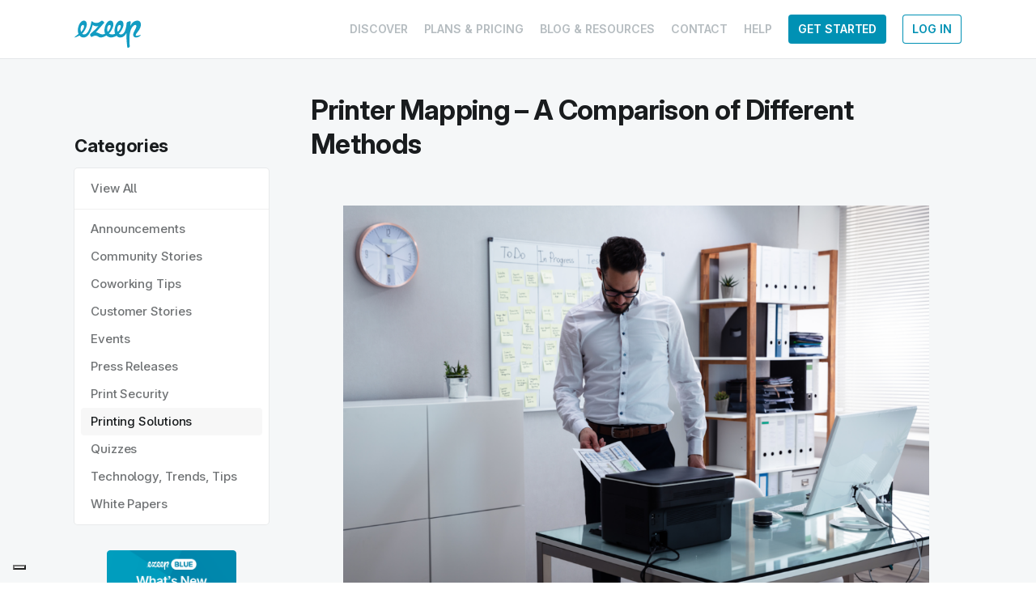

--- FILE ---
content_type: text/html; charset=UTF-8
request_url: https://www.ezeep.com/printer-mapping-comparison-of-different-methods/
body_size: 23212
content:

<!DOCTYPE html>

<html lang="en_US">
  <head>
    <meta charset="utf-8">
    <meta http-equiv="Content-Type" content="text/html; charset=UTF-8">
    <meta http-equiv="X-UA-Compatible" content="IE=edge,chrome=1">
    <meta name="viewport" content="width=device-width, initial-scale=1.0">
    <title>Printer Mapping – A Comparison of Different Methods - ezeep</title>
    <link rel="pingback" href="https://www.ezeep.com/xmlrpc.php">
    <link
      rel="preload"
      fetchpriority="high"
      as="font"
      href="https://www.ezeep.com/wp-content/themes/cortado-wordpress/assets/fonts/InterVariable.woff2"
      media="screen"
      crossorigin="anonymous"
    />
    <link
      rel="preload"
      fetchpriority="high"
      as="font"
      href="https://www.ezeep.com/wp-content/themes/cortado-wordpress/assets/fonts/InterVariable-Italic.woff2"
      media="screen"
      crossorigin="anonymous"
    />
    <style>
      @font-face {
        font-display: swap;
        font-family: 'Inter';
        font-style: normal;
        font-weight: 100 900;
        src: url("https://www.ezeep.com/wp-content/themes/cortado-wordpress/assets/fonts/InterVariable.woff2") format("woff2");
      }

      @font-face {
        font-display: swap;
        font-family: 'Inter';
        font-style: italic;
        font-weight: 100 900;
        src: url("https://www.ezeep.com/wp-content/themes/cortado-wordpress/assets/fonts/InterVariable-Italic.woff2") format("woff2");
      }
    </style>

          <!-- Google Tag Manager -->
<script>(function(w,d,s,l,i){w[l]=w[l]||[];w[l].push({'gtm.start':
new Date().getTime(),event:'gtm.js'});var f=d.getElementsByTagName(s)[0],
j=d.createElement(s),dl=l!='dataLayer'?'&l='+l:'';j.async=true;j.src=
'https://www.googletagmanager.com/gtm.js?id='+i+dl;f.parentNode.insertBefore(j,f);
})(window,document,'script','dataLayer','GTM-NMJQHZB');</script>
<!-- End Google Tag Manager -->

    
    			<script type="text/javascript" class="_iub_cs_skip">
				var _iub = _iub || {};
				_iub.csConfiguration = _iub.csConfiguration || {};
				_iub.csConfiguration.siteId = "1966142";
				_iub.csConfiguration.cookiePolicyId = "18259318";
			</script>
			<script class="_iub_cs_skip" src="https://cs.iubenda.com/autoblocking/1966142.js"></script>
			<meta name='robots' content='index, follow, max-image-preview:large, max-snippet:-1, max-video-preview:-1' />
<link rel="alternate" hreflang="en" href="https://www.ezeep.com/printer-mapping-comparison-of-different-methods/" />
<link rel="alternate" hreflang="de" href="https://www.ezeep.com/de/drucker-zuweisen-druckermapping-methoden-im-vergleich/" />
<link rel="alternate" hreflang="x-default" href="https://www.ezeep.com/printer-mapping-comparison-of-different-methods/" />

	<!-- This site is optimized with the Yoast SEO Premium plugin v23.2 (Yoast SEO v23.2) - https://yoast.com/wordpress/plugins/seo/ -->
	<meta name="description" content="We compare different methods of printer mapping and examine their suitability for the modern working world." />
	<link rel="canonical" href="https://www.ezeep.com/printer-mapping-comparison-of-different-methods/" />
	<meta property="og:locale" content="en_US" />
	<meta property="og:type" content="article" />
	<meta property="og:title" content="Printer Mapping – A Comparison of Different Methods" />
	<meta property="og:description" content="We compare different methods of printer mapping and examine their suitability for the modern working world." />
	<meta property="og:url" content="https://www.ezeep.com/printer-mapping-comparison-of-different-methods/" />
	<meta property="og:site_name" content="ezeep" />
	<meta property="article:published_time" content="2024-07-26T10:29:19+00:00" />
	<meta property="article:modified_time" content="2024-07-31T11:09:29+00:00" />
	<meta property="og:image" content="https://www.ezeep.com/wp-content/uploads/printer-mapping-ezeep.png" />
	<meta property="og:image:width" content="1200" />
	<meta property="og:image:height" content="796" />
	<meta property="og:image:type" content="image/png" />
	<meta name="author" content="Clara Salomon" />
	<meta name="twitter:card" content="summary_large_image" />
	<meta name="twitter:label1" content="Written by" />
	<meta name="twitter:data1" content="Clara Salomon" />
	<meta name="twitter:label2" content="Est. reading time" />
	<meta name="twitter:data2" content="7 minutes" />
	<script type="application/ld+json" class="yoast-schema-graph">{"@context":"https://schema.org","@graph":[{"@type":"Article","@id":"https://www.ezeep.com/printer-mapping-comparison-of-different-methods/#article","isPartOf":{"@id":"https://www.ezeep.com/printer-mapping-comparison-of-different-methods/"},"author":{"name":"Clara Salomon","@id":"https://www.ezeep.com/#/schema/person/84469fa403ba68de46b30ddb660f7a24"},"headline":"Printer Mapping – A Comparison of Different Methods","datePublished":"2024-07-26T10:29:19+00:00","dateModified":"2024-07-31T11:09:29+00:00","mainEntityOfPage":{"@id":"https://www.ezeep.com/printer-mapping-comparison-of-different-methods/"},"wordCount":1537,"publisher":{"@id":"https://www.ezeep.com/#organization"},"image":{"@id":"https://www.ezeep.com/printer-mapping-comparison-of-different-methods/#primaryimage"},"thumbnailUrl":"https://www.ezeep.com/wp-content/uploads/printer-mapping-ezeep.png","articleSection":["Printing Solutions"],"inLanguage":"en-US"},{"@type":"WebPage","@id":"https://www.ezeep.com/printer-mapping-comparison-of-different-methods/","url":"https://www.ezeep.com/printer-mapping-comparison-of-different-methods/","name":"Printer Mapping – A Comparison of Different Methods","isPartOf":{"@id":"https://www.ezeep.com/#website"},"primaryImageOfPage":{"@id":"https://www.ezeep.com/printer-mapping-comparison-of-different-methods/#primaryimage"},"image":{"@id":"https://www.ezeep.com/printer-mapping-comparison-of-different-methods/#primaryimage"},"thumbnailUrl":"https://www.ezeep.com/wp-content/uploads/printer-mapping-ezeep.png","datePublished":"2024-07-26T10:29:19+00:00","dateModified":"2024-07-31T11:09:29+00:00","description":"We compare different methods of printer mapping and examine their suitability for the modern working world.","breadcrumb":{"@id":"https://www.ezeep.com/printer-mapping-comparison-of-different-methods/#breadcrumb"},"inLanguage":"en-US","potentialAction":[{"@type":"ReadAction","target":["https://www.ezeep.com/printer-mapping-comparison-of-different-methods/"]}]},{"@type":"ImageObject","inLanguage":"en-US","@id":"https://www.ezeep.com/printer-mapping-comparison-of-different-methods/#primaryimage","url":"https://www.ezeep.com/wp-content/uploads/printer-mapping-ezeep.png","contentUrl":"https://www.ezeep.com/wp-content/uploads/printer-mapping-ezeep.png","width":1200,"height":796,"caption":"Assigning printers in the modern working world with various workstation models"},{"@type":"BreadcrumbList","@id":"https://www.ezeep.com/printer-mapping-comparison-of-different-methods/#breadcrumb","itemListElement":[{"@type":"ListItem","position":1,"name":"Home","item":"https://www.ezeep.com/"},{"@type":"ListItem","position":2,"name":"Blog &#038; Resources","item":"https://www.ezeep.com/blog/"},{"@type":"ListItem","position":3,"name":"Printer Mapping – A Comparison of Different Methods"}]},{"@type":"WebSite","@id":"https://www.ezeep.com/#website","url":"https://www.ezeep.com/","name":"ezeep","description":"Easy Printing Anytime, Anywhere","publisher":{"@id":"https://www.ezeep.com/#organization"},"potentialAction":[{"@type":"SearchAction","target":{"@type":"EntryPoint","urlTemplate":"https://www.ezeep.com/?s={search_term_string}"},"query-input":"required name=search_term_string"}],"inLanguage":"en-US"},{"@type":"Organization","@id":"https://www.ezeep.com/#organization","name":"ezeep","url":"https://www.ezeep.com/","logo":{"@type":"ImageObject","inLanguage":"en-US","@id":"https://www.ezeep.com/#/schema/logo/image/","url":"https://www.ezeep.com/wp-content/uploads/logo-ezeep.png","contentUrl":"https://www.ezeep.com/wp-content/uploads/logo-ezeep.png","width":290,"height":192,"caption":"ezeep"},"image":{"@id":"https://www.ezeep.com/#/schema/logo/image/"}},{"@type":"Person","@id":"https://www.ezeep.com/#/schema/person/84469fa403ba68de46b30ddb660f7a24","name":"Clara Salomon","image":{"@type":"ImageObject","inLanguage":"en-US","@id":"https://www.ezeep.com/#/schema/person/image/","url":"https://secure.gravatar.com/avatar/7ffea89e6d4ddba05400fd71f5223b8b?s=96&d=mm&r=g","contentUrl":"https://secure.gravatar.com/avatar/7ffea89e6d4ddba05400fd71f5223b8b?s=96&d=mm&r=g","caption":"Clara Salomon"}}]}</script>
	<!-- / Yoast SEO Premium plugin. -->


<link rel='dns-prefetch' href='//cdn.iubenda.com' />
<script type="text/javascript">
/* <![CDATA[ */
window._wpemojiSettings = {"baseUrl":"https:\/\/s.w.org\/images\/core\/emoji\/15.0.3\/72x72\/","ext":".png","svgUrl":"https:\/\/s.w.org\/images\/core\/emoji\/15.0.3\/svg\/","svgExt":".svg","source":{"concatemoji":"https:\/\/www.ezeep.com\/wp-includes\/js\/wp-emoji-release.min.js?ver=6.6.4"}};
/*! This file is auto-generated */
!function(i,n){var o,s,e;function c(e){try{var t={supportTests:e,timestamp:(new Date).valueOf()};sessionStorage.setItem(o,JSON.stringify(t))}catch(e){}}function p(e,t,n){e.clearRect(0,0,e.canvas.width,e.canvas.height),e.fillText(t,0,0);var t=new Uint32Array(e.getImageData(0,0,e.canvas.width,e.canvas.height).data),r=(e.clearRect(0,0,e.canvas.width,e.canvas.height),e.fillText(n,0,0),new Uint32Array(e.getImageData(0,0,e.canvas.width,e.canvas.height).data));return t.every(function(e,t){return e===r[t]})}function u(e,t,n){switch(t){case"flag":return n(e,"\ud83c\udff3\ufe0f\u200d\u26a7\ufe0f","\ud83c\udff3\ufe0f\u200b\u26a7\ufe0f")?!1:!n(e,"\ud83c\uddfa\ud83c\uddf3","\ud83c\uddfa\u200b\ud83c\uddf3")&&!n(e,"\ud83c\udff4\udb40\udc67\udb40\udc62\udb40\udc65\udb40\udc6e\udb40\udc67\udb40\udc7f","\ud83c\udff4\u200b\udb40\udc67\u200b\udb40\udc62\u200b\udb40\udc65\u200b\udb40\udc6e\u200b\udb40\udc67\u200b\udb40\udc7f");case"emoji":return!n(e,"\ud83d\udc26\u200d\u2b1b","\ud83d\udc26\u200b\u2b1b")}return!1}function f(e,t,n){var r="undefined"!=typeof WorkerGlobalScope&&self instanceof WorkerGlobalScope?new OffscreenCanvas(300,150):i.createElement("canvas"),a=r.getContext("2d",{willReadFrequently:!0}),o=(a.textBaseline="top",a.font="600 32px Arial",{});return e.forEach(function(e){o[e]=t(a,e,n)}),o}function t(e){var t=i.createElement("script");t.src=e,t.defer=!0,i.head.appendChild(t)}"undefined"!=typeof Promise&&(o="wpEmojiSettingsSupports",s=["flag","emoji"],n.supports={everything:!0,everythingExceptFlag:!0},e=new Promise(function(e){i.addEventListener("DOMContentLoaded",e,{once:!0})}),new Promise(function(t){var n=function(){try{var e=JSON.parse(sessionStorage.getItem(o));if("object"==typeof e&&"number"==typeof e.timestamp&&(new Date).valueOf()<e.timestamp+604800&&"object"==typeof e.supportTests)return e.supportTests}catch(e){}return null}();if(!n){if("undefined"!=typeof Worker&&"undefined"!=typeof OffscreenCanvas&&"undefined"!=typeof URL&&URL.createObjectURL&&"undefined"!=typeof Blob)try{var e="postMessage("+f.toString()+"("+[JSON.stringify(s),u.toString(),p.toString()].join(",")+"));",r=new Blob([e],{type:"text/javascript"}),a=new Worker(URL.createObjectURL(r),{name:"wpTestEmojiSupports"});return void(a.onmessage=function(e){c(n=e.data),a.terminate(),t(n)})}catch(e){}c(n=f(s,u,p))}t(n)}).then(function(e){for(var t in e)n.supports[t]=e[t],n.supports.everything=n.supports.everything&&n.supports[t],"flag"!==t&&(n.supports.everythingExceptFlag=n.supports.everythingExceptFlag&&n.supports[t]);n.supports.everythingExceptFlag=n.supports.everythingExceptFlag&&!n.supports.flag,n.DOMReady=!1,n.readyCallback=function(){n.DOMReady=!0}}).then(function(){return e}).then(function(){var e;n.supports.everything||(n.readyCallback(),(e=n.source||{}).concatemoji?t(e.concatemoji):e.wpemoji&&e.twemoji&&(t(e.twemoji),t(e.wpemoji)))}))}((window,document),window._wpemojiSettings);
/* ]]> */
</script>
<style id='iubenda-inline-styles-from-embed-inline-css' type='text/css'>

  @media (min-width: 640px) {
    div#iubenda-cs-banner.iubenda-cs-default-floating.iubenda-cs-center:not(.iubenda-cs-top):not(.iubenda-cs-bottom)
      .iubenda-cs-container {
      width: 640px !important;
    }
  }

</style>
<style id='wp-emoji-styles-inline-css' type='text/css'>

	img.wp-smiley, img.emoji {
		display: inline !important;
		border: none !important;
		box-shadow: none !important;
		height: 1em !important;
		width: 1em !important;
		margin: 0 0.07em !important;
		vertical-align: -0.1em !important;
		background: none !important;
		padding: 0 !important;
	}
</style>
<link rel='stylesheet' id='wp-block-library-css' href='https://www.ezeep.com/wp-includes/css/dist/block-library/style.min.css?ver=6.6.4' type='text/css' media='all' />
<style id='qsm-quiz-style-inline-css' type='text/css'>


</style>
<style id='classic-theme-styles-inline-css' type='text/css'>
/*! This file is auto-generated */
.wp-block-button__link{color:#fff;background-color:#32373c;border-radius:9999px;box-shadow:none;text-decoration:none;padding:calc(.667em + 2px) calc(1.333em + 2px);font-size:1.125em}.wp-block-file__button{background:#32373c;color:#fff;text-decoration:none}
</style>
<style id='global-styles-inline-css' type='text/css'>
:root{--wp--preset--aspect-ratio--square: 1;--wp--preset--aspect-ratio--4-3: 4/3;--wp--preset--aspect-ratio--3-4: 3/4;--wp--preset--aspect-ratio--3-2: 3/2;--wp--preset--aspect-ratio--2-3: 2/3;--wp--preset--aspect-ratio--16-9: 16/9;--wp--preset--aspect-ratio--9-16: 9/16;--wp--preset--color--black: #000000;--wp--preset--color--cyan-bluish-gray: #abb8c3;--wp--preset--color--white: #ffffff;--wp--preset--color--pale-pink: #f78da7;--wp--preset--color--vivid-red: #cf2e2e;--wp--preset--color--luminous-vivid-orange: #ff6900;--wp--preset--color--luminous-vivid-amber: #fcb900;--wp--preset--color--light-green-cyan: #7bdcb5;--wp--preset--color--vivid-green-cyan: #00d084;--wp--preset--color--pale-cyan-blue: #8ed1fc;--wp--preset--color--vivid-cyan-blue: #0693e3;--wp--preset--color--vivid-purple: #9b51e0;--wp--preset--gradient--vivid-cyan-blue-to-vivid-purple: linear-gradient(135deg,rgba(6,147,227,1) 0%,rgb(155,81,224) 100%);--wp--preset--gradient--light-green-cyan-to-vivid-green-cyan: linear-gradient(135deg,rgb(122,220,180) 0%,rgb(0,208,130) 100%);--wp--preset--gradient--luminous-vivid-amber-to-luminous-vivid-orange: linear-gradient(135deg,rgba(252,185,0,1) 0%,rgba(255,105,0,1) 100%);--wp--preset--gradient--luminous-vivid-orange-to-vivid-red: linear-gradient(135deg,rgba(255,105,0,1) 0%,rgb(207,46,46) 100%);--wp--preset--gradient--very-light-gray-to-cyan-bluish-gray: linear-gradient(135deg,rgb(238,238,238) 0%,rgb(169,184,195) 100%);--wp--preset--gradient--cool-to-warm-spectrum: linear-gradient(135deg,rgb(74,234,220) 0%,rgb(151,120,209) 20%,rgb(207,42,186) 40%,rgb(238,44,130) 60%,rgb(251,105,98) 80%,rgb(254,248,76) 100%);--wp--preset--gradient--blush-light-purple: linear-gradient(135deg,rgb(255,206,236) 0%,rgb(152,150,240) 100%);--wp--preset--gradient--blush-bordeaux: linear-gradient(135deg,rgb(254,205,165) 0%,rgb(254,45,45) 50%,rgb(107,0,62) 100%);--wp--preset--gradient--luminous-dusk: linear-gradient(135deg,rgb(255,203,112) 0%,rgb(199,81,192) 50%,rgb(65,88,208) 100%);--wp--preset--gradient--pale-ocean: linear-gradient(135deg,rgb(255,245,203) 0%,rgb(182,227,212) 50%,rgb(51,167,181) 100%);--wp--preset--gradient--electric-grass: linear-gradient(135deg,rgb(202,248,128) 0%,rgb(113,206,126) 100%);--wp--preset--gradient--midnight: linear-gradient(135deg,rgb(2,3,129) 0%,rgb(40,116,252) 100%);--wp--preset--font-size--small: 13px;--wp--preset--font-size--medium: 20px;--wp--preset--font-size--large: 36px;--wp--preset--font-size--x-large: 42px;--wp--preset--spacing--20: 0.44rem;--wp--preset--spacing--30: 0.67rem;--wp--preset--spacing--40: 1rem;--wp--preset--spacing--50: 1.5rem;--wp--preset--spacing--60: 2.25rem;--wp--preset--spacing--70: 3.38rem;--wp--preset--spacing--80: 5.06rem;--wp--preset--shadow--natural: 6px 6px 9px rgba(0, 0, 0, 0.2);--wp--preset--shadow--deep: 12px 12px 50px rgba(0, 0, 0, 0.4);--wp--preset--shadow--sharp: 6px 6px 0px rgba(0, 0, 0, 0.2);--wp--preset--shadow--outlined: 6px 6px 0px -3px rgba(255, 255, 255, 1), 6px 6px rgba(0, 0, 0, 1);--wp--preset--shadow--crisp: 6px 6px 0px rgba(0, 0, 0, 1);}:root :where(.is-layout-flow) > :first-child{margin-block-start: 0;}:root :where(.is-layout-flow) > :last-child{margin-block-end: 0;}:root :where(.is-layout-flow) > *{margin-block-start: 24px;margin-block-end: 0;}:root :where(.is-layout-constrained) > :first-child{margin-block-start: 0;}:root :where(.is-layout-constrained) > :last-child{margin-block-end: 0;}:root :where(.is-layout-constrained) > *{margin-block-start: 24px;margin-block-end: 0;}:root :where(.is-layout-flex){gap: 24px;}:root :where(.is-layout-grid){gap: 24px;}body .is-layout-flex{display: flex;}.is-layout-flex{flex-wrap: wrap;align-items: center;}.is-layout-flex > :is(*, div){margin: 0;}body .is-layout-grid{display: grid;}.is-layout-grid > :is(*, div){margin: 0;}.has-black-color{color: var(--wp--preset--color--black) !important;}.has-cyan-bluish-gray-color{color: var(--wp--preset--color--cyan-bluish-gray) !important;}.has-white-color{color: var(--wp--preset--color--white) !important;}.has-pale-pink-color{color: var(--wp--preset--color--pale-pink) !important;}.has-vivid-red-color{color: var(--wp--preset--color--vivid-red) !important;}.has-luminous-vivid-orange-color{color: var(--wp--preset--color--luminous-vivid-orange) !important;}.has-luminous-vivid-amber-color{color: var(--wp--preset--color--luminous-vivid-amber) !important;}.has-light-green-cyan-color{color: var(--wp--preset--color--light-green-cyan) !important;}.has-vivid-green-cyan-color{color: var(--wp--preset--color--vivid-green-cyan) !important;}.has-pale-cyan-blue-color{color: var(--wp--preset--color--pale-cyan-blue) !important;}.has-vivid-cyan-blue-color{color: var(--wp--preset--color--vivid-cyan-blue) !important;}.has-vivid-purple-color{color: var(--wp--preset--color--vivid-purple) !important;}.has-black-background-color{background-color: var(--wp--preset--color--black) !important;}.has-cyan-bluish-gray-background-color{background-color: var(--wp--preset--color--cyan-bluish-gray) !important;}.has-white-background-color{background-color: var(--wp--preset--color--white) !important;}.has-pale-pink-background-color{background-color: var(--wp--preset--color--pale-pink) !important;}.has-vivid-red-background-color{background-color: var(--wp--preset--color--vivid-red) !important;}.has-luminous-vivid-orange-background-color{background-color: var(--wp--preset--color--luminous-vivid-orange) !important;}.has-luminous-vivid-amber-background-color{background-color: var(--wp--preset--color--luminous-vivid-amber) !important;}.has-light-green-cyan-background-color{background-color: var(--wp--preset--color--light-green-cyan) !important;}.has-vivid-green-cyan-background-color{background-color: var(--wp--preset--color--vivid-green-cyan) !important;}.has-pale-cyan-blue-background-color{background-color: var(--wp--preset--color--pale-cyan-blue) !important;}.has-vivid-cyan-blue-background-color{background-color: var(--wp--preset--color--vivid-cyan-blue) !important;}.has-vivid-purple-background-color{background-color: var(--wp--preset--color--vivid-purple) !important;}.has-black-border-color{border-color: var(--wp--preset--color--black) !important;}.has-cyan-bluish-gray-border-color{border-color: var(--wp--preset--color--cyan-bluish-gray) !important;}.has-white-border-color{border-color: var(--wp--preset--color--white) !important;}.has-pale-pink-border-color{border-color: var(--wp--preset--color--pale-pink) !important;}.has-vivid-red-border-color{border-color: var(--wp--preset--color--vivid-red) !important;}.has-luminous-vivid-orange-border-color{border-color: var(--wp--preset--color--luminous-vivid-orange) !important;}.has-luminous-vivid-amber-border-color{border-color: var(--wp--preset--color--luminous-vivid-amber) !important;}.has-light-green-cyan-border-color{border-color: var(--wp--preset--color--light-green-cyan) !important;}.has-vivid-green-cyan-border-color{border-color: var(--wp--preset--color--vivid-green-cyan) !important;}.has-pale-cyan-blue-border-color{border-color: var(--wp--preset--color--pale-cyan-blue) !important;}.has-vivid-cyan-blue-border-color{border-color: var(--wp--preset--color--vivid-cyan-blue) !important;}.has-vivid-purple-border-color{border-color: var(--wp--preset--color--vivid-purple) !important;}.has-vivid-cyan-blue-to-vivid-purple-gradient-background{background: var(--wp--preset--gradient--vivid-cyan-blue-to-vivid-purple) !important;}.has-light-green-cyan-to-vivid-green-cyan-gradient-background{background: var(--wp--preset--gradient--light-green-cyan-to-vivid-green-cyan) !important;}.has-luminous-vivid-amber-to-luminous-vivid-orange-gradient-background{background: var(--wp--preset--gradient--luminous-vivid-amber-to-luminous-vivid-orange) !important;}.has-luminous-vivid-orange-to-vivid-red-gradient-background{background: var(--wp--preset--gradient--luminous-vivid-orange-to-vivid-red) !important;}.has-very-light-gray-to-cyan-bluish-gray-gradient-background{background: var(--wp--preset--gradient--very-light-gray-to-cyan-bluish-gray) !important;}.has-cool-to-warm-spectrum-gradient-background{background: var(--wp--preset--gradient--cool-to-warm-spectrum) !important;}.has-blush-light-purple-gradient-background{background: var(--wp--preset--gradient--blush-light-purple) !important;}.has-blush-bordeaux-gradient-background{background: var(--wp--preset--gradient--blush-bordeaux) !important;}.has-luminous-dusk-gradient-background{background: var(--wp--preset--gradient--luminous-dusk) !important;}.has-pale-ocean-gradient-background{background: var(--wp--preset--gradient--pale-ocean) !important;}.has-electric-grass-gradient-background{background: var(--wp--preset--gradient--electric-grass) !important;}.has-midnight-gradient-background{background: var(--wp--preset--gradient--midnight) !important;}.has-small-font-size{font-size: var(--wp--preset--font-size--small) !important;}.has-medium-font-size{font-size: var(--wp--preset--font-size--medium) !important;}.has-large-font-size{font-size: var(--wp--preset--font-size--large) !important;}.has-x-large-font-size{font-size: var(--wp--preset--font-size--x-large) !important;}
:root :where(.wp-block-pullquote){font-size: 1.5em;line-height: 1.6;}
</style>
<link rel='stylesheet' id='wpml-blocks-css' href='https://www.ezeep.com/wp-content/plugins/sitepress-multilingual-cms/dist/css/blocks/styles.css?ver=4.6.12' type='text/css' media='all' />
<link rel='stylesheet' id='cms-navigation-style-base-css' href='https://www.ezeep.com/wp-content/plugins/wpml-cms-nav/res/css/cms-navigation-base.css?ver=1.5.5' type='text/css' media='screen' />
<link rel='stylesheet' id='cms-navigation-style-css' href='https://www.ezeep.com/wp-content/plugins/wpml-cms-nav/res/css/cms-navigation.css?ver=1.5.5' type='text/css' media='screen' />
<link rel='stylesheet' id='cortado-wordpress-styles-css' href='https://www.ezeep.com/wp-content/themes/cortado-wordpress/assets/styles/app.min.css?ver=3.3.14' type='text/css' media='all' />

<script  type="text/javascript" class=" _iub_cs_skip" type="text/javascript" id="iubenda-head-inline-scripts-0">
/* <![CDATA[ */

  var _iub = _iub || [];
  _iub.csConfiguration = {
    "googleConsentMode": "template",
    "emitGtmEvents": true,
    "consentOnContinuedBrowsing": false,
    "enableTcf": true,
    "floatingPreferencesButtonDisplay": "bottom-left",
    "googleAdditionalConsentMode": true,
    "invalidateConsentWithoutLog": true,
    "lang": "en",
    "siteId": 1966142,
    "perPurposeConsent": true,
    "reloadOnConsent": true,
    "isTCFConsentGlobal": false,
    "gdprAppliesGlobally": false,
    "enableCMP": true,
    "tcfPurposes": {
      "1": true,
      "2": "consent_only",
      "3": "consent_only",
      "4": "consent_only",
      "5": "consent_only",
      "6": "consent_only",
      "7": "consent_only",
      "8": "consent_only",
      "9": "consent_only",
      "10": "consent_only"
    },
    "whitelabel": false,
    "cookiePolicyId": 18259318,
    "banner": {
      "acceptButtonDisplay": true,
      "customizeButtonDisplay": true,
      "acceptButtonColor": "#129CC2",
      "acceptButtonCaptionColor": "#FFFFFF",
      "customizeButtonColor": "#F3F3F3",
      "customizeButtonCaptionColor": "#737373",
      "rejectButtonDisplay": true,
      "rejectButtonColor": "#F3F3F3",
      "rejectButtonCaptionColor": "#129CC2",
      "position": "float-center",
      "textColor": "#1B1B1B",
      "backgroundColor": "#FFFFFF",
      "fontSize": "14px",
      "backgroundOverlay": true,
      "rejectButtonCaption": "Essential cookies only"
    }
  };
/* ]]> */
</script>
<script  type="text/javascript" class=" _iub_cs_skip" type="text/javascript" src="//cdn.iubenda.com/cs/tcf/beta/stub-v2.js?ver=3.10.6" id="iubenda-head-scripts-1-js"></script>
<script  type="text/javascript" class=" _iub_cs_skip" type="text/javascript" src="//cdn.iubenda.com/cs/tcf/beta/safe-tcf-v2.js?ver=3.10.6" id="iubenda-head-scripts-2-js"></script>
<script  type="text/javascript" charset="UTF-8" async="" class=" _iub_cs_skip" type="text/javascript" src="//cdn.iubenda.com/cs/beta/iubenda_cs.js?ver=3.10.6" id="iubenda-head-scripts-3-js"></script>
<script type="text/javascript" id="wpml-cookie-js-extra">
/* <![CDATA[ */
var wpml_cookies = {"wp-wpml_current_language":{"value":"en","expires":1,"path":"\/"}};
var wpml_cookies = {"wp-wpml_current_language":{"value":"en","expires":1,"path":"\/"}};
/* ]]> */
</script>
<script type="text/javascript" src="https://www.ezeep.com/wp-content/plugins/sitepress-multilingual-cms/res/js/cookies/language-cookie.js?ver=4.6.12" id="wpml-cookie-js" defer="defer" data-wp-strategy="defer"></script>
<script type="text/javascript" src="https://www.ezeep.com/wp-content/plugins/cortado-plugin-platform-detector/dist/cortado-platform-detector.js?ver=2.0.2" id="cortado-platform-detector-js"></script>
<script type="text/javascript" src="https://www.ezeep.com/wp-content/plugins/svg-support/vendor/DOMPurify/DOMPurify.min.js?ver=1.0.1" id="bodhi-dompurify-library-js"></script>
<script type="text/javascript" src="https://www.ezeep.com/wp-includes/js/jquery/jquery.min.js?ver=3.7.1" id="jquery-core-js"></script>
<script type="text/javascript" src="https://www.ezeep.com/wp-includes/js/jquery/jquery-migrate.min.js?ver=3.4.1" id="jquery-migrate-js"></script>
<script type="text/javascript" src="https://www.ezeep.com/wp-content/plugins/svg-support/js/min/svgs-inline-min.js?ver=2.5.8" id="bodhi_svg_inline-js"></script>
<script type="text/javascript" id="bodhi_svg_inline-js-after">
/* <![CDATA[ */
cssTarget={"Bodhi":"img.style-svg","ForceInlineSVG":"style-svg"};ForceInlineSVGActive="false";frontSanitizationEnabled="on";
/* ]]> */
</script>
<link rel="https://api.w.org/" href="https://www.ezeep.com/wp-json/" /><link rel="alternate" title="JSON" type="application/json" href="https://www.ezeep.com/wp-json/wp/v2/posts/30008" /><link rel="EditURI" type="application/rsd+xml" title="RSD" href="https://www.ezeep.com/xmlrpc.php?rsd" />
<link rel='shortlink' href='https://www.ezeep.com/?p=30008' />
<link rel="alternate" title="oEmbed (JSON)" type="application/json+oembed" href="https://www.ezeep.com/wp-json/oembed/1.0/embed?url=https%3A%2F%2Fwww.ezeep.com%2Fprinter-mapping-comparison-of-different-methods%2F" />
<link rel="alternate" title="oEmbed (XML)" type="text/xml+oembed" href="https://www.ezeep.com/wp-json/oembed/1.0/embed?url=https%3A%2F%2Fwww.ezeep.com%2Fprinter-mapping-comparison-of-different-methods%2F&#038;format=xml" />
<meta name="generator" content="WPML ver:4.6.12 stt:1,4,3,28,42,2;" />
<style>
main .cwp-pricing__plan:nth-child(-n+3) .cwp-pricing__plan__includes__item:last-child {
    padding-top: 4rem;
    margin-top: auto !important;
    border-top: 1px solid lightgrey;
}

main .cwp-pricing__plan:nth-child(-n+3) .cwp-pricing__plan__includes__item:last-child:before {
    display: flex;
    z-index: 1;
    position: absolute;
    transform: translateY(-2.55rem);
    color: gray;
    font-weight: 500;
    font-size: 11px;
}

/* English (default) */
html[lang="en_US"] main .cwp-pricing__plan:nth-child(-n+3) .cwp-pricing__plan__includes__item:last-child:before,
html:not([lang]) main .cwp-pricing__plan:nth-child(-n+3) .cwp-pricing__plan__includes__item:last-child:before {
    content: "System-triggered API printouts:";
}

/* German */
html[lang="de"] main .cwp-pricing__plan:nth-child(-n+3) .cwp-pricing__plan__includes__item:last-child:before,
html[lang="de-DE"] main .cwp-pricing__plan:nth-child(-n+3) .cwp-pricing__plan__includes__item:last-child:before,
html[lang="de_DE"] main .cwp-pricing__plan:nth-child(-n+3) .cwp-pricing__plan__includes__item:last-child:before {
    content: "Systemgesteuerte API-Ausdrucke:";
}

/* Portuguese (Brazil) */
html[lang="pt-br"] main .cwp-pricing__plan:nth-child(-n+3) .cwp-pricing__plan__includes__item:last-child:before,
html[lang="pt-BR"] main .cwp-pricing__plan:nth-child(-n+3) .cwp-pricing__plan__includes__item:last-child:before,
html[lang="pt_br"] main .cwp-pricing__plan:nth-child(-n+3) .cwp-pricing__plan__includes__item:last-child:before,
html[lang="pt_BR"] main .cwp-pricing__plan:nth-child(-n+3) .cwp-pricing__plan__includes__item:last-child:before {
    content: "Impressões de API acionadas pelo sistema:";
}

/* Spanish */
html[lang="es"] main .cwp-pricing__plan:nth-child(-n+3) .cwp-pricing__plan__includes__item:last-child:before,
html[lang="es-ES"] main .cwp-pricing__plan:nth-child(-n+3) .cwp-pricing__plan__includes__item:last-child:before,
html[lang="es_ES"] main .cwp-pricing__plan:nth-child(-n+3) .cwp-pricing__plan__includes__item:last-child:before {
    content: "Impresiones de API activadas por el sistema:";
}

/* French */
html[lang="fr"] main .cwp-pricing__plan:nth-child(-n+3) .cwp-pricing__plan__includes__item:last-child:before,
html[lang="fr-FR"] main .cwp-pricing__plan:nth-child(-n+3) .cwp-pricing__plan__includes__item:last-child:before,
html[lang="fr_FR"] main .cwp-pricing__plan:nth-child(-n+3) .cwp-pricing__plan__includes__item:last-child:before {
    content: "Impressions API déclenchées par le système:";
}

/* Japanese */
html[lang="ja"] main .cwp-pricing__plan:nth-child(-n+3) .cwp-pricing__plan__includes__item:last-child:before,
html[lang="ja-JP"] main .cwp-pricing__plan:nth-child(-n+3) .cwp-pricing__plan__includes__item:last-child:before,
html[lang="ja_JP"] main .cwp-pricing__plan:nth-child(-n+3) .cwp-pricing__plan__includes__item:last-child:before {
    content: "システムトリガー API 印刷出力:";
}
</style><style>
    p.iubenda-rejected,
    .calendly-inline-widget.iubenda-rejected {
        display: flex;
    }
    
    .cookie-message a {
        color: #0091B4;
        font-weight: 600;
    }

    /* Common styles for the consent message */
    .cookie-message {
        color: inherit;
        font-weight: normal;
        padding: 3rem 2rem;
        font-size: 20px;
        background-size: cover;
        background-position: center center;
        position: relative;
        aspect-ratio: 16 / 9;
        height: auto;
        width: 100%;
        display: flex;
        align-content: flex-end;
        justify-content: center;
        flex-wrap: wrap;
        text-align: center;
        gap: 1rem;
        max-width: 600px;
        margin: auto;
        line-height: 1.4;
    }

    /* Specific background for video */
    p.iubenda-rejected .cookie-message {
        background-image: url('/wp-content/uploads/youtube-placeholder.png');
    }

    /* Specific background for calendar */
    .calendly-inline-widget.iubenda-rejected + .cookie-message {
        background-image: url('/wp-content/uploads/calendar-placeholder.png');
    }

    @media (max-width: 768px) {
        .cookie-message {
            aspect-ratio: 9 / 16;
        }
    }

    /* Hide consent message when content is activated */
    .calendly-inline-widget.iubenda-rejected:has(+ .cookie-message),
    p.iubenda-rejected iframe,
    iframe._iub_cs_activate._iub_cs_activate-activated + .cookie-message,
    div.calendly-inline-widget[data-processed='true'] + .cookie-message {
        display: none !important;
    }
    
    /* Hide message when iframe is activated */
    p:has(iframe._iub_cs_activate-activated) .cookie-message {
        display: none !important;
    }
</style>

<script type="text/javascript">
    document.addEventListener('DOMContentLoaded', function () {
        
        // Get consent message based on language and content type
        function getConsentMessage(isCalendly) {
            var lang = document.documentElement.lang || '';
            var isGerman = lang.toLowerCase().startsWith('de');
            
            console.log('HTML lang attribute:', lang, 'Is German:', isGerman); // Debug log
            
            if (isCalendly) {
                return isGerman
                    ? 'Um diesen Kalender anzuzeigen, akzeptieren Sie bitte die Cookies für "Nutzererfahrung".<br><a href="#" class="iubenda-cs-preferences-link">Datenschutzeinstellungen ändern</a>'
                    : 'You need to accept the cookie category "Experience" to view this calendar.<br><a href="#" class="iubenda-cs-preferences-link">Change Privacy Choices</a>';
            }
            return isGerman
                ? 'Um dieses Video anzuzeigen, akzeptieren Sie bitte die Cookies für "Nutzererfahrung".<br><a href="#" class="iubenda-cs-preferences-link">Datenschutzeinstellungen ändern</a>'
                : 'You need to accept the cookie category "Experience" to view this content.<br><a href="#" class="iubenda-cs-preferences-link">Change Privacy Choices</a>';
        }

        // Check if iframe is activated/consent given
        function isIframeActivated(iframe) {
            // If iframe has about:blank or empty src, it's not activated
            if (iframe.src === 'about:blank' || iframe.src === '') {
                return false;
            }
            
            // If iframe has data-suppressedsrc, it means consent hasn't been given
            if (iframe.hasAttribute('data-suppressedsrc')) {
                return false;
            }
            
            // Check for activation class or actual video URL
            return iframe.classList.contains('_iub_cs_activate-activated') ||
                   (iframe.src.includes('youtube.com/embed') || iframe.src.includes('vimeo.com/video'));
        }

        // Main function to update consent status and messages
        function updateConsentStatus() {
            console.log('Running updateConsentStatus...'); // Debug log
            
            // Handle video iframes - expanded selector to catch more iframes
            var iframes = document.querySelectorAll('iframe._iub_cs_activate, iframe[data-suppressedsrc], iframe[src*="youtube.com"], iframe[src*="vimeo.com"]');
            
            console.log('Found iframes:', iframes.length); // Debug log

            iframes.forEach(function (iframe, index) {
                var wrapper = iframe.closest('p');
                var existingMessage = wrapper ? wrapper.querySelector('.cookie-message') : null;
                var activated = isIframeActivated(iframe);
                
                console.log('Iframe', index, '- Activated:', activated, 'Wrapper exists:', !!wrapper); // Debug log

                if (wrapper) {
                    if (!activated) {
                        // Iframe not activated - show consent message
                        wrapper.classList.add('iubenda-rejected');

                        if (!existingMessage) {
                            var message = document.createElement('div');
                            message.innerHTML = getConsentMessage(false);
                            message.classList.add('cookie-message');
                            wrapper.appendChild(message);
                            console.log('Added consent message to iframe', index); // Debug log
                        }
                    } else {
                        // Iframe activated - remove consent message
                        wrapper.classList.remove('iubenda-rejected');
                        if (existingMessage) {
                            existingMessage.remove();
                            console.log('Removed consent message from iframe', index); // Debug log
                        }
                    }
                }
            });

            // Handle Calendly iframes
            var calendlyDivs = document.querySelectorAll('div.calendly-inline-widget');
            console.log('Found Calendly divs:', calendlyDivs.length); // Debug log

            calendlyDivs.forEach(function (calendlyDiv, index) {
                var existingMessage = calendlyDiv.nextElementSibling;
                var isProcessed = calendlyDiv.hasAttribute('data-processed');

                if (!isProcessed) {
                    // Calendly not processed - show consent message
                    calendlyDiv.classList.add('iubenda-rejected');

                    if (!existingMessage || !existingMessage.classList.contains('cookie-message')) {
                        var message = document.createElement('div');
                        message.innerHTML = getConsentMessage(true);
                        message.classList.add('cookie-message');
                        calendlyDiv.insertAdjacentElement('afterend', message);
                        console.log('Added consent message to Calendly', index); // Debug log
                    }
                } else {
                    // Calendly processed - remove consent message
                    calendlyDiv.classList.remove('iubenda-rejected');
                    if (existingMessage && existingMessage.classList.contains('cookie-message')) {
                        existingMessage.remove();
                        console.log('Removed consent message from Calendly', index); // Debug log
                    }
                }
            });
        }

        // Initial status check
        updateConsentStatus();

        // DOM observer for dynamic changes
        var observer = new MutationObserver(function (mutations) {
            var shouldUpdate = false;
            
            mutations.forEach(function(mutation) {
                // Check for attribute changes on relevant elements
                if (mutation.type === 'attributes') {
                    var target = mutation.target;
                    if (target.tagName === 'IFRAME' || 
                        target.classList.contains('calendly-inline-widget') ||
                        mutation.attributeName === 'class' ||
                        mutation.attributeName === 'data-processed') {
                        shouldUpdate = true;
                    }
                }
                
                // Check for new elements added to DOM
                if (mutation.type === 'childList') {
                    mutation.addedNodes.forEach(function(node) {
                        if (node.nodeType === 1) { // Element node
                            if (node.tagName === 'IFRAME' || 
                                node.classList.contains('calendly-inline-widget') ||
                                (node.querySelector && 
                                (node.querySelector('iframe') || node.querySelector('.calendly-inline-widget')))) {
                                shouldUpdate = true;
                            }
                        }
                    });
                }
            });
            
            if (shouldUpdate) {
                // Small delay to ensure changes are processed
                setTimeout(updateConsentStatus, 100);
            }
        });

        // Start observing DOM changes
        observer.observe(document.body, { 
            childList: true, 
            subtree: true, 
            attributes: true,
            attributeFilter: ['class', 'data-processed', 'src']
        });

        // Event listeners for iubenda-specific events
        document.addEventListener('iubenda_preference_expressed_or_not', function() {
            setTimeout(updateConsentStatus, 100);
        });
        
        document.addEventListener('iubenda_consent_given', function() {
            setTimeout(updateConsentStatus, 100);
        });
        
        document.addEventListener('iubenda_consent_rejected', function() {
            setTimeout(updateConsentStatus, 100);
        });

        // Periodic check as fallback (every 2 seconds)
        setInterval(updateConsentStatus, 2000);
    });
</script><link rel="icon" href="https://www.ezeep.com/wp-content/uploads/cropped-favicon-32x32.png" sizes="32x32" />
<link rel="icon" href="https://www.ezeep.com/wp-content/uploads/cropped-favicon-192x192.png" sizes="192x192" />
<link rel="apple-touch-icon" href="https://www.ezeep.com/wp-content/uploads/cropped-favicon-180x180.png" />
<meta name="msapplication-TileImage" content="https://www.ezeep.com/wp-content/uploads/cropped-favicon-270x270.png" />
		<style type="text/css" id="wp-custom-css">
			.cwp-pricing__plan:nth-child(-n+3) .cwp-pricing__plan__includes__item:last-child {
	
    padding-top: 4rem;
	
    margin-top: auto !important;
	
    align-self: flex-end !important;
	
    border-top: 1px solid lightgrey; 
	
} 

.cwp-pricing__plan:nth-child(-n+3) .cwp-pricing__plan__includes__item:last-child:before {
    content: "System-triggered API printouts:";
    display: flex;
    z-index: 1;
    position: absolute;
    transform: translateY(-2.55rem);
    color: gray;
    font-weight: 500;
    font-size: 11px;
}



form input[type=submit], 
form button[type=submit],
form .wpforms-page-button {
    background-color: #129cc2 !important;
    border: #129cc2 !important;
    color: white !important;
    border-radius: 4px !important;
    outline: none !important;
    text-align: center !important;
    text-decoration: none !important;
    text-transform: uppercase !important;
    font-size: 14px !important;
    letter-spacing: -.006em !important;
    line-height: 20px !important;
}

form input[type=submit]:hover, 
form button[type=submit]:hover, 
form .wpforms-page-button:hover  {
    background-color: #15a4cf !important;
    border: #15a4cf !important;
}

.page-id-24387 .Page__intro,
.page-id-24460 .Page__intro {
    margin: 0 auto;
    max-width: 1200px;
}


.page-id-24387 .wp-block-cover,
.page-id-24460 .wp-block-cover 
 {
    padding: 2.5em;
}

@media (max-width: 720px) {
.TextImage__image {
    aspect-ratio: 5/4;
    object-fit: contain;
	  width: 100%;
    height: auto;
}
}
.wp-block-embed *,
.wp-block-embed {
    max-width: 100% !important;
}

.wpforms-confirmation-container-full p {
    color: #6a904a;
}

a[aria-label="TWITTER"] svg {
    stroke: none;
}
		</style>
		
  </head>

  <body class="post-template-default single single-post postid-30008 single-format-standard wp-embed-responsive">

          <!-- Google Tag Manager (noscript) -->
<noscript><iframe src="https://www.googletagmanager.com/ns.html?id=GTM-NMJQHZB"
height="0" width="0" style="display:none;visibility:hidden"></iframe></noscript>
<!-- End Google Tag Manager (noscript) -->
    
    
  <div class="App" id="app">
    
    
                
  
  <header class="NavBar" id="navBar">
    <div class="NavBar__content ">

                <div class="Logo" id="logo">
    <a class="Logo__link" href="https://www.ezeep.com" aria-label="Logo">
      <img class="Logo__link__image" src="https://www.ezeep.com/wp-content/uploads/logo-single.svg">
    </a>
  </div>

      
      
            
  <nav
    class="Router "
    id="navBarRouter"
  >
    <div class="Router__items ">
                      
                    <a href="https://www.ezeep.com/solutions/" class="Route " >Discover</a>

        
                      
                    <a href="https://www.ezeep.com/pricing-ezeep/" class="Route " >Plans & Pricing</a>

        
                      
                    <a href="https://www.ezeep.com/blog/" class="Route " >Blog & Resources</a>

        
                      
                    <a href="https://www.ezeep.com/contact/" class="Route " >Contact</a>

        
                      
                    <a href="https://support.ezeep.com/en/support/home" class="Route " >Help</a>

        
                      
                    
          
  <a
    
    href=https://www.ezeep.com/free-trial/
    
    
    class="Button Button--alpha Button--md Button--alpha--main "
  >
    Get Started</a>


        
                      
                    
          
  <a
    
    href=https://app.ezeep.com/
    
    target=_blank
    class="Button Button--beta Button--md Button--beta--main "
  >
    Log In</a>


        
          </div>
  </nav>



        <span class="NavBar__toggle" id="navBarToggle">
            <svg class="Icon Icon--gray--dark">
    <use xlink:href="#icon-menu"></use>
  </svg>

            <svg class="Icon Icon--gray--dark">
    <use xlink:href="#icon-cross"></use>
  </svg>

        </span>

      
    </div>
  </header>



      <div class="cwp-sidebar">
    <div class="cwp-sidebar__minor">
              
  <div class="cwp-side-nav">
    <div class="cwp-side-nav__header">
          
      <h4 class="cwp-heading cwp-heading--quaternary cwp-heading--heavy">Categories</h4>
  
    </div>
    <div class="cwp-side-nav__box">
      <div class="cwp-side-nav__archive">
        <a
          class="cwp-side-nav__archive__link "
          href="https://www.ezeep.com/blog/"
        >
              
  <span class="cwp-label cwp-label--primary cwp-label--strong">
    View All
  </span>

        </a>
      </div>
                
  
  <div class="cwp-side-nav__items">
          <div
        class="cwp-side-nav__item "
      >
        <a class="cwp-side-nav__item__link" href="https://www.ezeep.com/category/announcements/">
              
  <span class="cwp-label cwp-label--primary cwp-label--strong">
    Announcements
  </span>

        </a>
      </div>
          <div
        class="cwp-side-nav__item "
      >
        <a class="cwp-side-nav__item__link" href="https://www.ezeep.com/category/community-stories/">
              
  <span class="cwp-label cwp-label--primary cwp-label--strong">
    Community Stories
  </span>

        </a>
      </div>
          <div
        class="cwp-side-nav__item "
      >
        <a class="cwp-side-nav__item__link" href="https://www.ezeep.com/category/coworking-tipps-2/">
              
  <span class="cwp-label cwp-label--primary cwp-label--strong">
    Coworking Tips
  </span>

        </a>
      </div>
          <div
        class="cwp-side-nav__item "
      >
        <a class="cwp-side-nav__item__link" href="https://www.ezeep.com/category/customer-stories/">
              
  <span class="cwp-label cwp-label--primary cwp-label--strong">
    Customer Stories
  </span>

        </a>
      </div>
          <div
        class="cwp-side-nav__item "
      >
        <a class="cwp-side-nav__item__link" href="https://www.ezeep.com/category/events/">
              
  <span class="cwp-label cwp-label--primary cwp-label--strong">
    Events
  </span>

        </a>
      </div>
          <div
        class="cwp-side-nav__item "
      >
        <a class="cwp-side-nav__item__link" href="https://www.ezeep.com/category/press-releases/">
              
  <span class="cwp-label cwp-label--primary cwp-label--strong">
    Press Releases
  </span>

        </a>
      </div>
          <div
        class="cwp-side-nav__item "
      >
        <a class="cwp-side-nav__item__link" href="https://www.ezeep.com/category/security/">
              
  <span class="cwp-label cwp-label--primary cwp-label--strong">
    Print Security
  </span>

        </a>
      </div>
          <div
        class="cwp-side-nav__item cwp-side-nav__item--active"
      >
        <a class="cwp-side-nav__item__link" href="https://www.ezeep.com/category/printing-solutions/">
              
  <span class="cwp-label cwp-label--primary cwp-label--strong">
    Printing Solutions
  </span>

        </a>
      </div>
          <div
        class="cwp-side-nav__item "
      >
        <a class="cwp-side-nav__item__link" href="https://www.ezeep.com/category/quiz/">
              
  <span class="cwp-label cwp-label--primary cwp-label--strong">
    Quizzes
  </span>

        </a>
      </div>
          <div
        class="cwp-side-nav__item "
      >
        <a class="cwp-side-nav__item__link" href="https://www.ezeep.com/category/tech/">
              
  <span class="cwp-label cwp-label--primary cwp-label--strong">
    Technology, Trends, Tips
  </span>

        </a>
      </div>
          <div
        class="cwp-side-nav__item "
      >
        <a class="cwp-side-nav__item__link" href="https://www.ezeep.com/category/white-papers/">
              
  <span class="cwp-label cwp-label--primary cwp-label--strong">
    White Papers
  </span>

        </a>
      </div>
      </div>

          </div>
          <ul class="cwp-side-nav__widgets"><li id="block-2" class="widget widget_block widget_media_image">
<figure class="wp-block-image size-full"><a href="https://www.ezeep.com/whats-new/"><img loading="lazy" decoding="async" width="720" height="450" src="https://www.ezeep.com/wp-content/uploads/whats-new-widget-en.png" alt="ezeep Blue what's new" class="wp-image-19512" srcset="https://www.ezeep.com/wp-content/uploads/whats-new-widget-en.png 720w, https://www.ezeep.com/wp-content/uploads/whats-new-widget-en-300x188.png 300w" sizes="(max-width: 720px) 100vw, 720px" /></a></figure>
</li>
<li id="block-3" class="widget widget_block widget_media_image"></li>
<li id="block-4" class="widget widget_block widget_media_image"></li>
<li id="block-5" class="widget widget_block widget_media_image">
<figure class="wp-block-image size-full"><a href="https://www.ezeep.com/webinars/"><img loading="lazy" decoding="async" width="720" height="450" src="https://www.ezeep.com/wp-content/uploads/webinar-widget-en-1.png" alt="Webinars" class="wp-image-32069" srcset="https://www.ezeep.com/wp-content/uploads/webinar-widget-en-1.png 720w, https://www.ezeep.com/wp-content/uploads/webinar-widget-en-1-300x188.png 300w" sizes="(max-width: 720px) 100vw, 720px" /></a></figure>
</li>
<li id="block-6" class="widget widget_block widget_media_image"></li></ul>
      </div>

    </div>
    <div class="cwp-sidebar__major">
      <div class="cwp-sidebar__header">
              
      <h1 class="cwp-heading cwp-heading--secondary cwp-heading--heavy">Printer Mapping – A Comparison of Different Methods</h1>
  
      </div>
      <div class="cwp-sidebar__content">
              
  <div class="Editor  Editor--body-md Editor--body-beta">
<figure class="wp-block-image size-large"><img loading="lazy" decoding="async" width="1024" height="679" src="https://www.ezeep.com/wp-content/uploads//printer-mapping-ezeep-1024x679.png" alt="Assigning printers in the modern working world with various workstation models" class="wp-image-29915" srcset="https://www.ezeep.com/wp-content/uploads/printer-mapping-ezeep-1024x679.png 1024w, https://www.ezeep.com/wp-content/uploads/printer-mapping-ezeep-300x199.png 300w, https://www.ezeep.com/wp-content/uploads/printer-mapping-ezeep-768x509.png 768w, https://www.ezeep.com/wp-content/uploads/printer-mapping-ezeep.png 1200w" sizes="(max-width: 1024px) 100vw, 1024px" /></figure>



<div style="height:30px" aria-hidden="true" class="wp-block-spacer"></div>



<h2 class="wp-block-heading" id="h-what-is-printer-mapping-all-about">What is Printer Mapping All About?</h2>



<p>Through printer mapping, the correct printers are made available to employees. However, there are various approaches and methods to achieve this – from completely rigid to extremely flexible and everything in between. Depending on the office concept, what may initially seem like a simple topic can quickly become complex and nerve-wracking with what are considered traditional methods and solutions.</p>



<h2 class="wp-block-heading" id="h-what-setup-do-employees-need-to-be-able-to-print-at-all">What Setup Do Employees Need to Be Able to Print at All?</h2>



<p>Obviously, the most apparent requirement is the printer, but in a Windows environment, printer drivers and a network address are also needed, through which the printer can be accessed. For users to select the desired printer in their applications, a print queue must exist on the respective device, which summarizes the printer&#8217;s name, printer driver, and network address. But how do you get the print queue onto the device? This is precisely where printer mapping begins.</p>



<h2 class="wp-block-heading" id="h-what-are-the-options-for-assigning-printers">What Are the Options for Assigning Printers?</h2>



<h3 class="wp-block-heading" id="h-employees-connect-network-printers-themselves">Employees Connect Network Printers Themselves</h3>



<p>One could naturally go the direct route and train employees so they can create the queues themselves. To do this, they would need to be provided with the necessary information such as network address and driver to let them get started. This might work with a small team with just one printer, but the more printing devices and employees are considered, the more complex, unclear, error-prone, and unproductive it becomes.</p>



<p>Moreover, the DIY variant is the least secure since all devices must be granted network access to the printers so that the users can print on them. It&#8217;s important to consider that printers have become small computers and can also be used as an <a href="https://www.ezeep.com/cve-2021-34527-windows-print-spooler-vulnerability-how-to-ensure-secure-printing-with-ezeep/">entry point to the rest of the IT infrastructure</a>. Conveniently, most printers nowadays are unguarded somewhere in the corridor and can quickly and unseen be accessed by unauthorized persons. Thus, printing devices are easy targets for harming a company.</p>



<p>More convenient, faster, and safer is to have everything available in one location: This is where the print server comes into play.</p>



<h3 class="wp-block-heading" id="h-the-print-server-as-a-central-location-for-printer-mapping">The Print Server as a Central Location for Printer Mapping</h3>



<p>Using a print server, the administrator creates the queues centrally for the employees. They then only need the information on where to find the queues and can easily connect the so-called printer shares from the print server.</p>



<p>The queues can also be published in an Active Directory (AD), further simplifying the search for the printers.</p>



<p>However, both methods also have disadvantages: On the one hand, the IT department must consider who is allowed to print on certain printers. Otherwise, there is no way to control who uses which printers. Moreover, especially with the AD variant, &#8220;printer ghosts,&#8221; i.e., printers that are still listed but no longer available, can quickly arise. This can easily happen when a printer is replaced, and the old one is deleted without first deactivating the AD publication. Subsequently, employees may see both printers with the same location information and often try to connect to the wrong printer.</p>



<h4 class="wp-block-heading" id="h-are-group-policies-a-suitable-method-for-printer-mapping">Are Group Policies a Suitable Method for Printer Mapping?</h4>



<p>Since permissions had to be considered for adequate printer mapping anyway, why not simply make the necessary print queues automatically available to employees? Microsoft offers a tool integrated into AD with its Group Policies (GPOs).</p>



<p>However, when creating the rules, it quickly becomes clear that GPOs can only create very rigid structures. This may not have been a problem in the past. The employees who did not have a fixed workplace could still be professionally managed, and everyone else had their fixed place and thus their assigned printer. But times change, and so do workplace models. <a href="https://www.ezeep.com/hot-desk-concept-an-in-depth-guide/">Shared desks and hotdesking</a> are on the rise, making it uncertain which employee will be working where at any given time. </p>



<p>With frequently changing workplaces, <a href="https://www.ezeep.com/printers-not-deploying-via-gpo/">group policies</a> simply cannot keep up. All the printers at the location would have to be made available to the employees, which would completely confuse the users. Additionally, printer mapping via GPO significantly slows down the user login process. There must be a better way!</p>



<h4 class="wp-block-heading" id="h-scripting-amp-third-party-solutions">Scripting &amp; Third-Party Solutions</h4>



<p>The good news is that it can be done better. With custom scripts, more flexible factors such as IP ranges, device names, or even GPS data can be used to make printer assignments more dependent on the location of the employee, thus more accurately providing the right printer at the right time. But this means significant effort on the part of the IT department.</p>



<p>Therefore, the question arises about third-party vendors who distribute this form of printer mapping as standard software. There are certainly not a few of them, but most suffer from all the disadvantages that come with the concept of a print server.</p>



<p><a href="https://www.thinprint.com/en/features/printer-mapping/" target="_blank" rel="noreferrer noopener">ThinPrint offers a dynamic and flexible printer mapping tool</a>, ensuring that all employees in all infrastructures always have the right printers with all the desired options available. But even with such a sophisticated print concept, the high operating, licensing, and energy costs that a print server incurs must be considered. But don&#8217;t worry, there&#8217;s an even better way!</p>



<h3 class="wp-block-heading" id="h-cloud-printing-as-the-best-way-for-printer-mapping">Cloud Printing as the Best Way for Printer Mapping</h3>



<p>To elevate security and user experience to the next level, the company can move its print environment to the cloud. Thus, no device needs to be given direct access to the printers, as either the printers connect themselves to the cloud service or a manufacturer-independent IoT device provides the printer information to the cloud service.</p>



<p>IoT devices and printers can be operated in their own subnet, further complicating external access. This also eliminates the aforementioned &#8220;printer ghosts&#8221; in the Active Directory or through past releases.</p>



<p>The advantages of the on-prem world can be seamlessly transferred to cloud-based printer management. Assigned printers and the added choice of more printers from a printer pool can be combined, easily covering flexible workplace models.</p>



<p>If the cloud solution has pull printing functions, it ensures that the next available printer is always accessible. If a specific function of a particular printer is needed, a web-based self-service portal can be used, where employees can directly search for the printer and intuitively activate it. The cloud solution then ensures that printers are automatically made available on their devices without further steps needed and can be used by the users.</p>



<h4 class="wp-block-heading" id="h-simple-and-flexible-printer-mapping-with-ezeep-blue">Simple and Flexible Printer Mapping with ezeep Blue</h4>



<p>In the cloud-based print management solution ezeep Blue, the print server is replaced by the <a href="https://www.ezeep.com/hub/">ezeep Hub</a>, a small IoT device. This automatically connects the printers to the cloud. Subsequently, the network printers can be assigned with just a few clicks via the assignment editor in the central ezeep portal. Thanks to <a href="https://www.ezeep.com/cloud-rendering-what-is-it-why-it-makes-ezeep-unique/">ezeep&#8217;s cloud rendering</a>, generally no printer drivers need to be installed on the users&#8217; devices when accessing a new printer.</p>



<p>With ezeep, mapping can also be simplified by permanently assigning all employees a <a href="https://www.ezeep.com/features/secure-pull-printing/">pull-printing queue</a>. When printing via follow-me functions like AnyPrinter and <a href="https://www.ezeep.com/features/print-later/">Print Later</a> into this queue, the print job is held and only printed when the users authenticate themselves at the printer they can freely choose. Thus, no administrator needs to worry about which printer is near each employee. Instead, the choice of printer is made dependent on physical accessibility. At the same time, unnecessary prints are reduced, and the risk of personal data being visible to passers-by through left-behind prints is minimized.</p>



<p>With the <a href="https://www.ezeep.com/features/my-printers/">self-service feature &#8220;My Printers,&#8221;</a> users can even manage their printers themselves without needing IT support. When searching for printers, employees can choose the location, model, or printer name to find the best printer for their needs. Once they have selected their printers, they are automatically and at once updated in all their ezeep Blue Print Apps.</p>



<p>Furthermore, ezeep&#8217;s user management is excellent for assigning printers to company guests. In this case, users are simply invited via email and thus receive temporary access to printers on-site. When a guest leaves the company, access is revoked by removing the guest from the user management.</p>



<h2 class="wp-block-heading" id="h-conclusion">Conclusion</h2>



<p>Cloud-based printer mapping offers several advantages over traditional printer mapping using a print server. Here is a summary of how you can benefit from using our cloud print solution to assign your network printers:</p>



<ul class="wp-block-list">
<li><strong>Flexible printer mapping for the modern workplace: </strong>Flexible provision of printers even in modern workplace models such as shared desking and hot desking, thereby increasing efficiency and productivity<strong>.</strong></li>



<li><strong>Significant cost savings</strong>: Since no print server is necessary, high operating, licensing, and <a href="https://www.ezeep.com/electricity-costs-print-server-vs-ezeep-hub/">energy costs are eliminated</a>.</li>



<li><strong>High IT security</strong>: <a href="https://www.ezeep.com/features/print-security/">Enhancing IT security</a> through constant authentication and the elimination of direct access to printers. Printing devices can be used in isolated subnets, minimizing attack opportunities.</li>



<li><strong>Driver-free printing</strong>: Thanks to<a href="https://www.ezeep.com/features/driverless-printing/"> ezeep&#8217;s cloud-rendering technology</a>, there is no need to install printer drivers on the devices of the users.</li>



<li><strong>Simple user guidance</strong>: ezeep&#8217;s intuitive self-service portal enables users to manage and find their printers without needing IT support.</li>



<li><strong>Efficient user management</strong>: Guests and temporary employees can easily be given access to printers, and this access can just as easily be revoked, further improving management and security.</li>



<li><strong>Easy integration and management</strong>: Through central management in the clear ezeep portal, administrators can efficiently and clearly control all printers and print jobs.</li>
</ul>
</div>


          
        
              
  <article
    class="Banner "
    
    
    
    
    
    
  >

  
                    

                  
      
      <div class="Banner__slide" style="background-image: url(https://www.ezeep.com/wp-content/uploads/ezeep-blue-get-started.jpg);background-position:center">
        
        <div class="Banner__body Banner__body--left Banner__body--middle " style=min-height:300px;>
          <section class="Banner__content Banner__content--light Banner__content--100">
                
  <div class="Editor Editor--invert Editor--body-md Editor--body-beta"><h2>Get Started now!</h2>
<p class="emphasis">ezeep Blue is completely free for up to ten users. Sign up and get started with just a few clicks.</p>
</div>



                                                        
              <div class="Banner__meta Banner__meta--left">

                                                      
          
  <a
    
    href=https://www.ezeep.com/free-trial/
    
    
    class="Button Button--alpha Button--lg Button--alpha--invert "
  >
    Get Started</a>


                
              </div>
            
          </section>

          
        </div>

      </div>
    
  </article>



    
                </div>
    </div>
  </div>

              
  <footer class="Colophon">
    <div class="Colophon__body">
                                <section class="Colophon__content">
                  
  <h6 class="Heading Heading--gamma typo--md typo--md--block  ">Also Visit</h6>


              
  <nav class="SubRouter">

          <div class="SubRouter__item">
          <a href="https://www.ezeep.com/ezeep-for-coworking-and-education/" class="SubRoute typo--x-sm typo--x-sm--block" >ezeep Blue for Coworking</a>

      </div>
          <div class="SubRouter__item">
          <a href="https://www.ezeep.com/integrations/" class="SubRoute typo--x-sm typo--x-sm--block" >Integrations</a>

      </div>
          <div class="SubRouter__item">
          <a href="https://www.ezeep.com/hub/" class="SubRoute typo--x-sm typo--x-sm--block" >ezeep Hub</a>

      </div>
          <div class="SubRouter__item">
          <a href="https://www.ezeep.com/lp/universal-print-connector-by-ezeep/" class="SubRoute typo--x-sm typo--x-sm--block" >Universal Print Connector</a>

      </div>
          <div class="SubRouter__item">
          <a href="https://www.ezeep.com/developer/" class="SubRoute typo--x-sm typo--x-sm--block" >ezeep Blue for Developers</a>

      </div>
          <div class="SubRouter__item">
          <a href="https://www.ezeep.com/print-management-software-ezeep-blue/" class="SubRoute typo--x-sm typo--x-sm--block" >Print Management</a>

      </div>
          <div class="SubRouter__item">
          <a href="https://www.ezeep.com/solutions/automated-printing/" class="SubRoute typo--x-sm typo--x-sm--block" >Automated Printing</a>

      </div>
          <div class="SubRouter__item">
          <a href="https://www.ezeep.com/solutions/retail-logistics/" class="SubRoute typo--x-sm typo--x-sm--block" >Retail and Logistics Print Management Solutions</a>

      </div>
          <div class="SubRouter__item">
          <a href="https://www.ezeep.com/category/customer-stories/" class="SubRoute typo--x-sm typo--x-sm--block" >Success Stories</a>

      </div>
          <div class="SubRouter__item">
          <a href="https://www.ezeep.com/whats-new/" class="SubRoute typo--x-sm typo--x-sm--block" >What’s New</a>

      </div>
          <div class="SubRouter__item">
          <a href="https://support.ezeep.com/en/support/home" class="SubRoute typo--x-sm typo--x-sm--block" >ezeep Blue Help</a>

      </div>
    
  </nav>


          </section>
                                        <section class="Colophon__content">
                  
  <h6 class="Heading Heading--gamma typo--md typo--md--block  ">Company</h6>


              
  <nav class="SubRouter">

          <div class="SubRouter__item">
          <a href="https://www.ezeep.com/about/" class="SubRoute typo--x-sm typo--x-sm--block" >About Us</a>

      </div>
          <div class="SubRouter__item">
          <a href="https://www.ezeep.com/co2-neutral-printing/" class="SubRoute typo--x-sm typo--x-sm--block" >CO2 Neutral Printing</a>

      </div>
          <div class="SubRouter__item">
          <a href="https://www.ezeep.com/blog/" class="SubRoute typo--x-sm typo--x-sm--block" >Blog &#038; Resources</a>

      </div>
          <div class="SubRouter__item">
          <a href="https://www.ezeep.com/webinars/" class="SubRoute typo--x-sm typo--x-sm--block" >Webinars</a>

      </div>
          <div class="SubRouter__item">
          <a href="https://www.ezeep.com/partner-programs/" class="SubRoute typo--x-sm typo--x-sm--block" >Partner</a>

      </div>
          <div class="SubRouter__item">
          <a href="https://www.ezeep.com/press/" class="SubRoute typo--x-sm typo--x-sm--block" >Press Room</a>

      </div>
          <div class="SubRouter__item">
          <a href="https://www.ezeep.com/job-vacancies/" class="SubRoute typo--x-sm typo--x-sm--block" target=_blank>Careers</a>

      </div>
          <div class="SubRouter__item">
          <a href="https://www.ezeep.com/contact/" class="SubRoute typo--x-sm typo--x-sm--block" >Contact</a>

      </div>
          <div class="SubRouter__item">
          <a href="https://www.ezeep.com/pricing-ezeep/" class="SubRoute typo--x-sm typo--x-sm--block" >Plans and Pricing</a>

      </div>
          <div class="SubRouter__item">
          <a href="https://apidocs.ezeep.com/ezeepblue/README.html" class="SubRoute typo--x-sm typo--x-sm--block" >ezeep Blue API Docs</a>

      </div>
    
  </nav>


          </section>
                                        <section class="Colophon__content">
                  
  <h6 class="Heading Heading--gamma typo--md typo--md--block  ">Legal</h6>


              
  <nav class="SubRouter">

          <div class="SubRouter__item">
          <a href="https://www.ezeep.com/imprint/" class="SubRoute typo--x-sm typo--x-sm--block" >Imprint</a>

      </div>
          <div class="SubRouter__item">
          <a href="https://www.iubenda.com/terms-and-conditions/18259318" class="SubRoute typo--x-sm typo--x-sm--block" target=_blank>Terms & Conditions</a>

      </div>
          <div class="SubRouter__item">
          <a href="https://www.iubenda.com/privacy-policy/18259318" class="SubRoute typo--x-sm typo--x-sm--block" target=_blank>Privacy Policy</a>

      </div>
          <div class="SubRouter__item">
          <a href="https://www.iubenda.com/privacy-policy/18259318/cookie-policy" class="SubRoute typo--x-sm typo--x-sm--block" target=_blank>Cookie Policy</a>

      </div>
          <div class="SubRouter__item">
          <a href="https://www.ezeep.com/legal/" class="SubRoute typo--x-sm typo--x-sm--block" >All Legal Documents</a>

      </div>
    
  </nav>


          </section>
              
      <section class="Colophon__content">
          <div class="cwp-language-selector">
          <a
        href="https://www.ezeep.com/printer-mapping-comparison-of-different-methods/"
        class="cwp-language-selector__item cwp-language-selector__item--active ctd-language-switch"
      >en</a>
          <a
        href="https://www.ezeep.com/de/drucker-zuweisen-druckermapping-methoden-im-vergleich/"
        class="cwp-language-selector__item  ctd-language-switch"
      >de</a>
      </div>

            
  <p class="Paragraph Paragraph--gamma typo--x-sm typo--x-sm--block ">1801 Wewatta St<br />
FL 11 - 11080<br />
Denver, CO 80202<br />
United States</p>


          
  <nav class="SocialRouter">

                    
  <a href="https://www.facebook.com/ezeeplive" class="SocialRoute" target="_blank" aria-label="FACEBOOK">
      <svg class="Icon Icon--gray--light">
    <use xlink:href="#icon-facebook"></use>
  </svg>

  </a>

                          
  <a href="https://x.com/ezeep" class="SocialRoute" target="_blank" aria-label="X">
      <svg class="Icon Icon--gray--light">
    <use xlink:href="#icon-x"></use>
  </svg>

  </a>

                          
  <a href="https://www.youtube.com/channel/UColzdFFC8r7bS1nCutKrDMg/videos" class="SocialRoute" target="_blank" aria-label="YOUTUBE">
      <svg class="Icon Icon--gray--light">
    <use xlink:href="#icon-youtube"></use>
  </svg>

  </a>

                          
  <a href="https://de.linkedin.com/company/ezeep" class="SocialRoute" target="_blank" aria-label="LINKEDIN">
      <svg class="Icon Icon--gray--light">
    <use xlink:href="#icon-linkedin"></use>
  </svg>

  </a>

                          
  <a href="https://www.instagram.com/ezeep_live/" class="SocialRoute" target="_blank" aria-label="INSTAGRAM">
      <svg class="Icon Icon--gray--light">
    <use xlink:href="#icon-instagram"></use>
  </svg>

  </a>

                          
  <a href="https://www.ezeep.com/newsletter/" class="SocialRoute" target="_blank" aria-label="NEWSLETTER">
      <svg class="Icon Icon--gray--light">
    <use xlink:href="#icon-newsletter"></use>
  </svg>

  </a>

          
  </nav>


          <span class="Copyright typo--x-sm typo--x-sm--block">&copy; 2026 ThinPrint GmbH</span>

      </section>

    </div>

          <div class="Colophon__badges">
                <a
          href="https://www.softwareadvice.com/print-management/ezeep-profile/"
          target="_blank"
          rel="noopener noreferrer"
          title="Software Advice"
        >
          <img
            src="https://www.ezeep.com/wp-content/uploads/rating-badge-software-advice.webp"
            alt="Rating Badge Software Advice"
            width="178"
            height="72"
          />
        </a>
                <a
          href="https://www.getapp.com/it-management-software/a/ezeep/"
          target="_blank"
          rel="noopener noreferrer"
          title="GetApp"
        >
          <img
            src="https://www.ezeep.com/wp-content/uploads/rating-badge-getapp.webp"
            alt="Rating Badge GetApp"
            width="124"
            height="84"
          />
        </a>
                <a
          href="https://www.capterra.com/p/211080/ezeep/"
          target="_blank"
          rel="noopener noreferrer"
          title="Capterra"
        >
          <img
            src="https://www.ezeep.com/wp-content/uploads/rating-badge-capterra.webp"
            alt="Rating Badge Capterra"
            width="224"
            height="72"
          />
        </a>
              </div>
      </footer>


  </div>


    
  <svg class="Icons" xmlns="http://www.w3.org/2000/svg" xmlns:xlink="http://www.w3.org/1999/xlink" version="1.1">
    <defs>

      <symbol id="icon-cross" viewBox="0 0 24 24">
        <line class="Icon__stroke" x1="19" y1="19" x2="5" y2="5"/>
        <line class="Icon__stroke" x1="19" y1="5" x2="5" y2="19"/>
      </symbol>

      <symbol id="icon-gear" viewBox="0 0 24 24">
        <path class="Icon__stroke" d="M21,10H19.738a7.9677,7.9677,0,0,0-.852-2.058l.892-.892a.9989.9989,0,0,0,0-1.414L18.364,4.222a.9989.9989,0,0,0-1.414,0l-.892.892A7.9676,7.9676,0,0,0,14,4.262V3a1,1,0,0,0-1-1H11a1,1,0,0,0-1,1V4.262a7.9676,7.9676,0,0,0-2.058.852L7.05,4.222a.9989.9989,0,0,0-1.414,0L4.222,5.636a.9989.9989,0,0,0,0,1.414l.892.892A7.9676,7.9676,0,0,0,4.262,10H3a1,1,0,0,0-1,1v2a1,1,0,0,0,1,1H4.262a7.9676,7.9676,0,0,0,.852,2.058l-.892.892a.9989.9989,0,0,0,0,1.414l1.414,1.414a.9989.9989,0,0,0,1.414,0l.892-.892A7.9677,7.9677,0,0,0,10,19.738V21a1,1,0,0,0,1,1h2a1,1,0,0,0,1-1V19.738a7.9677,7.9677,0,0,0,2.058-.852l.892.892a.9989.9989,0,0,0,1.414,0l1.414-1.414a.9989.9989,0,0,0,0-1.414l-.892-.892A7.9677,7.9677,0,0,0,19.738,14H21a1,1,0,0,0,1-1V11A1,1,0,0,0,21,10Z"/>
        <circle class="Icon__stroke" cx="12" cy="12" r="3"/>
      </symbol>

      <symbol id="icon-magnifier" viewBox="0 0 24 24">
        <line class="Icon__stroke" x1="15" y1="15" x2="21" y2="21"/>
        <circle class="Icon__stroke" cx="10" cy="10" r="7"/>
      </symbol>

      <symbol id="icon-menu" viewBox="0 0 24 24">
        <line class="Icon__stroke" x1="3" y1="5" x2="21" y2="5"/>
        <line class="Icon__stroke" x1="7" y1="12" x2="21" y2="12"/>
        <line class="Icon__stroke" x1="11" y1="19" x2="21" y2="19"/>
      </symbol>

      <symbol id="icon-plus" viewBox="0 0 24 24">
        <line class="Icon__stroke" x1="19" y1="12" x2="5" y2="12"/>
        <line class="Icon__stroke" x1="12" y1="5" x2="12" y2="19"/>
      </symbol>

      <symbol id="icon-printer" viewBox="0 0 24 24">
        <rect class="Icon__stroke" x="7" y="3" width="10" height="3"/>
        <polyline class="Icon__stroke" points="6 18 3 18 3 6 21 6 21 18 18 18"/>
        <rect class="Icon__stroke" x="7" y="14" width="10" height="7"/>
        <line class="Icon__stroke" x1="7" y1="10" x2="9" y2="10"/>
      </symbol>

      <symbol id="icon-user" viewBox="0 0 24 24">
        <path class="Icon__stroke" d="M7,13c-4,2.3685-4,4.4489-4,6.1047A23.2792,23.2792,0,0,0,12,21a23.2736,23.2736,0,0,0,9-1.8953c0-1.6557,0-3.7362-4-6.1047"/>
        <circle class="Icon__stroke" cx="12" cy="9" r="6"/>
      </symbol>

      <symbol id="icon-arrow-left" viewBox="0 0 24 24">
        <path class="Icon__fill" d="M11.2929 4.29289C11.6834 3.90237 12.3166 3.90237 12.7071 4.29289C13.0976 4.68342 13.0976 5.31658 12.7071 5.70711L7.41421 11H19C19.5523 11 20 11.4477 20 12C20 12.5523 19.5523 13 19 13H7.41421L12.7071 18.2929C13.0976 18.6834 13.0976 19.3166 12.7071 19.7071C12.3166 20.0976 11.6834 20.0976 11.2929 19.7071L3.58578 12L11.2929 4.29289Z" />
      </symbol>

      <symbol id="icon-arrow-right" viewBox="0 0 24 24">
        <path class="Icon__fill" d="M12.7071 4.29289C12.3166 3.90237 11.6834 3.90237 11.2929 4.29289C10.9024 4.68342 10.9024 5.31658 11.2929 5.70711L16.5858 11H5C4.44772 11 4 11.4477 4 12C4 12.5523 4.44772 13 5 13H16.5858L11.2929 18.2929C10.9024 18.6834 10.9024 19.3166 11.2929 19.7071C11.6834 20.0976 12.3166 20.0976 12.7071 19.7071L20.4142 12L12.7071 4.29289Z" />
      </symbol>

      <symbol id="icon-youtube" viewBox="0 0 24 24">
        <path class="Icon__fill" d="M23.5,5.81a3.12,3.12,0,0,0-2.12-2.27C19.5,3,12,3,12,3s-7.5,0-9.38.54A3.12,3.12,0,0,0,.5,5.81,35.8,35.8,0,0,0,0,12a35.8,35.8,0,0,0,.5,6.19,3.12,3.12,0,0,0,2.12,2.27C4.5,21,12,21,12,21s7.5,0,9.38-.54a3.12,3.12,0,0,0,2.12-2.27A35.8,35.8,0,0,0,24,12,35.8,35.8,0,0,0,23.5,5.81ZM10,15.57V8.43L16,12Z"/>
      </symbol>

      <symbol id="icon-xing" viewBox="0 0 24 24">
        <path class="Icon__fill" d="M8.4,5.94a1,1,0,0,0-.88-.6H4.34a.49.49,0,0,0-.43.2.49.49,0,0,0,0,.49L6.07,9.74a0,0,0,0,1,0,0L2.7,15.71a.49.49,0,0,0,0,.49.47.47,0,0,0,.41.22H6.29a1,1,0,0,0,.87-.61l3.43-6.06Z"/>
        <path class="Icon__fill" d="M21.29,1.69a.5.5,0,0,0,0-.49.47.47,0,0,0-.42-.2h-3.2a.93.93,0,0,0-.85.6L9.76,14.12l4.51,8.27a1,1,0,0,0,.89.6h3.17a.47.47,0,0,0,.42-.2.49.49,0,0,0,0-.49l-4.47-8.17a0,0,0,0,1,0,0Z"/>
      </symbol>

      <symbol id="icon-twitter" viewBox="0 0 24 24">
        <path class="Icon__fill" d="M7.92,20.94A12.76,12.76,0,0,0,20.76,8.1q0-.29,0-.58A9.18,9.18,0,0,0,23,5.18a9,9,0,0,1-2.59.71,4.53,4.53,0,0,0,2-2.5,9,9,0,0,1-2.87,1.1A4.52,4.52,0,0,0,11.83,8.6a12.81,12.81,0,0,1-9.3-4.72,4.52,4.52,0,0,0,1.4,6,4.48,4.48,0,0,1-2-.56s0,0,0,.06A4.52,4.52,0,0,0,5.5,13.83a4.51,4.51,0,0,1-2,.08A4.52,4.52,0,0,0,7.68,17,9.06,9.06,0,0,1,2.08,19,9.19,9.19,0,0,1,1,18.91a12.78,12.78,0,0,0,6.92,2"/>
      </symbol>

      <symbol id="icon-linkedin" viewBox="0 0 24 24">
        <path class="Icon__fill" d="M20,2H4A2,2,0,0,0,2,4V20a2,2,0,0,0,2,2H20a2,2,0,0,0,2-2V4A2,2,0,0,0,20,2ZM7.93,19H5V9.5h3ZM6.45,8.19A1.72,1.72,0,1,1,8.17,6.47,1.72,1.72,0,0,1,6.45,8.19ZM19,19h-3V14.4c0-1.11,0-2.53-1.54-2.53s-1.78,1.21-1.78,2.45V19h-3V9.5h2.84v1.3h0a3.12,3.12,0,0,1,2.81-1.54c3,0,3.56,2,3.56,4.55Z"/>
      </symbol>

      <symbol id="icon-x" viewBox="0 0 24 24">
        <path class="Icon__fill" d="M18.244 2.25h3.308l-7.227 8.26 8.502 11.24H16.17l-5.214-6.817L4.99 21.75H1.68l7.73-8.835L1.254 2.25H8.08l4.713 6.231zm-1.161 17.52h1.833L7.084 4.126H5.117z"></path>
      </symbol>

      <symbol id="icon-instagram" viewBox="0 0 24 24">
        <path class="Icon__fill" d="M12 2.163c3.204 0 3.584.012 4.85.07 3.252.148 4.771 1.691 4.919 4.919.058 1.265.069 1.645.069 4.849 0 3.205-.012 3.584-.069 4.849-.149 3.225-1.664 4.771-4.919 4.919-1.266.058-1.644.07-4.85.07-3.204 0-3.584-.012-4.849-.07-3.26-.149-4.771-1.699-4.919-4.92-.058-1.265-.07-1.644-.07-4.849 0-3.204.013-3.583.07-4.849.149-3.227 1.664-4.771 4.919-4.919 1.266-.057 1.645-.069 4.849-.069zm0-2.163c-3.259 0-3.667.014-4.947.072-4.358.2-6.78 2.618-6.98 6.98-.059 1.281-.073 1.689-.073 4.948 0 3.259.014 3.668.072 4.948.2 4.358 2.618 6.78 6.98 6.98 1.281.058 1.689.072 4.948.072 3.259 0 3.668-.014 4.948-.072 4.354-.2 6.782-2.618 6.979-6.98.059-1.28.073-1.689.073-4.948 0-3.259-.014-3.667-.072-4.947-.196-4.354-2.617-6.78-6.979-6.98-1.281-.059-1.69-.073-4.949-.073zm0 5.838c-3.403 0-6.162 2.759-6.162 6.162s2.759 6.163 6.162 6.163 6.162-2.759 6.162-6.163c0-3.403-2.759-6.162-6.162-6.162zm0 10.162c-2.209 0-4-1.79-4-4 0-2.209 1.791-4 4-4s4 1.791 4 4c0 2.21-1.791 4-4 4zm6.406-11.845c-.796 0-1.441.645-1.441 1.44s.645 1.44 1.441 1.44c.795 0 1.439-.645 1.439-1.44s-.644-1.44-1.439-1.44z" />
      </symbol>

      <symbol id="icon-facebook" viewBox="0 0 24 24">
        <path class="Icon__fill" d="M20,2H4A2,2,0,0,0,2,4V20a2,2,0,0,0,2,2h8.68V14.26H10.08v-3h2.61V9a3.64,3.64,0,0,1,3.88-4,21.39,21.39,0,0,1,2.33.12v2.7H17.3c-1.25,0-1.5.6-1.5,1.47v1.93h3l-.39,3H15.8V22H20a2,2,0,0,0,2-2V4A2,2,0,0,0,20,2Z"/>
      </symbol>

      <symbol id="icon-newsletter" viewBox="0 0 137.6 111.91" aria-label="Newsletter" role="img">
        <path class="cls-1" d="M68.41,111.9c-15.82,0-31.64.02-47.46,0-13.22-.02-20.69-7.3-20.85-20.73-.19-15.48-.05-30.97-.06-46.46,0-7.83-.08-15.65.03-23.48C.27,7.22,7.56.02,21.46.01c31.64-.02,63.27-.02,94.91,0,13.37,0,20.97,7.15,21.08,20.48.2,23.64.2,47.29,0,70.93-.11,13.32-7.71,20.45-21.09,20.47-15.99.02-31.97,0-47.96,0ZM13.09,21.72v68.41c2.18-2.02,3.53-3.19,4.8-4.45,6.98-6.92,13.89-13.92,20.95-20.77,2.7-2.62,6.03-3.26,8.97-.53,3.08,2.87,2,6.03-.4,8.87-1.07,1.27-2.24,2.47-3.42,3.65-6.12,6.14-12.26,12.25-18.37,18.4-1.1,1.1-2.09,2.31-3.73,4.14h93.94c-2.03-2.16-3.23-3.5-4.5-4.77-6.82-6.85-13.67-13.66-20.48-20.53-2.87-2.89-4.45-6.17-1.04-9.58,3.41-3.41,6.68-1.69,9.66.97.87.78,1.67,1.63,2.5,2.45,6.13,6.13,12.24,12.27,18.4,18.37,1.09,1.08,2.36,2,4.15,3.5V21.71c-2.32,2.17-3.76,3.46-5.13,4.83-15.68,15.66-31.41,31.28-46.97,47.07-2.74,2.78-4.39,2.89-7.19.05-15.55-15.8-31.28-31.41-46.96-47.07-1.38-1.38-2.83-2.68-5.15-4.86ZM22.06,12.29c1.04,1.48,1.34,2.07,1.79,2.52,13.98,14.01,28.01,27.97,41.93,42.04,2.36,2.38,3.99,2.03,6.18-.17,13.7-13.82,27.5-27.54,41.23-41.33.72-.72,1.11-1.76,1.9-3.06H22.06Z"/>
      </symbol>

    </defs>
  </svg>


      <svg
    class="cwp-glyphs"
    xmlns="http://www.w3.org/2000/svg"
    xmlns:xlink="http://www.w3.org/1999/xlink"
    version="1.1"
  >
    <defs>
      <symbol id="glyph-angle-down" viewBox="0 0 24 24">
        <path
          fill-rule="evenodd"
          clip-rule="evenodd"
          d="M6.2929 9.29288C5.90237 9.6834 5.90236 10.3166 6.29288 10.7071L11.2928 15.7071L11.9999 16.4142L12.707 15.7071L17.7071 10.7071C18.0976 10.3166 18.0976 9.68343 17.7071 9.2929C17.3166 8.90237 16.6834 8.90237 16.2929 9.29288L11.9999 13.5858L7.70712 9.2929C7.3166 8.90237 6.68343 8.90236 6.2929 9.29288Z"
        />
      </symbol>
      <symbol id="glyph-angle-up" viewBox="0 0 24 24">
        <path
          fill-rule="evenodd"
          clip-rule="evenodd"
          d="M17.7071 14.7071C18.0976 14.3166 18.0976 13.6834 17.7071 13.2929L12.7072 8.2929L12.0001 7.58578L11.293 8.29288L6.2929 13.2929C5.90237 13.6834 5.90236 14.3166 6.29289 14.7071C6.6834 15.0976 7.31657 15.0976 7.7071 14.7071L12.0001 10.4142L16.2929 14.7071C16.6834 15.0976 17.3166 15.0976 17.7071 14.7071Z"
        />
      </symbol>
      <symbol id="glyph-angle-down" viewBox="0 0 24 24">
        <path
          fill-rule="evenodd"
          clip-rule="evenodd"
          d="M6.2929 9.29288C5.90237 9.6834 5.90236 10.3166 6.29288 10.7071L11.2928 15.7071L11.9999 16.4142L12.707 15.7071L17.7071 10.7071C18.0976 10.3166 18.0976 9.68343 17.7071 9.2929C17.3166 8.90237 16.6834 8.90237 16.2929 9.29288L11.9999 13.5858L7.70712 9.2929C7.3166 8.90237 6.68343 8.90236 6.2929 9.29288Z"
        />
      </symbol>
      <symbol id="glyph-angle-left" viewBox="0 0 24 24">
        <path
          fill-rule="evenodd"
          clip-rule="evenodd"
          d="M14.7071 6.2929C14.3166 5.90237 13.6835 5.90236 13.2929 6.29288L8.29293 11.2928L7.58582 11.9999L8.29291 12.707L13.2929 17.7071C13.6834 18.0976 14.3166 18.0976 14.7071 17.7071C15.0977 17.3166 15.0977 16.6834 14.7071 16.2929L10.4142 11.9999L14.7071 7.70712C15.0977 7.3166 15.0977 6.68343 14.7071 6.2929Z"
        />
      </symbol>
      <symbol id="glyph-angle-right" viewBox="0 0 24 24">
        <path
          fill-rule="evenodd"
          clip-rule="evenodd"
          d="M9.29288 6.2929C9.6834 5.90237 10.3166 5.90236 10.7071 6.29288L15.7071 11.2928L16.4142 11.9999L15.7071 12.707L10.7071 17.7071C10.3166 18.0976 9.68343 18.0976 9.2929 17.7071C8.90237 17.3166 8.90237 16.6834 9.29288 16.2929L13.5858 11.9999L9.2929 7.70712C8.90237 7.3166 8.90236 6.68343 9.29288 6.2929Z"
        />
      </symbol>
      <symbol id="glyph-angles-top-bottom" viewBox="0 0 24 24">
        <path
          fill-rule="evenodd"
          clip-rule="evenodd"
          d="M16.7071 8.2929C17.0976 8.68343 17.0976 9.3166 16.7071 9.70712C16.3166 10.0976 15.6834 10.0976 15.2929 9.70709L12.0001 6.41421L8.7071 9.70712C8.31657 10.0976 7.6834 10.0976 7.29288 9.7071C6.90236 9.31656 6.90237 8.6834 7.2929 8.29288L11.293 4.29288L12.0001 3.58578L12.7072 4.2929L16.7071 8.2929ZM7.29288 15.7071C6.90236 15.3166 6.90237 14.6834 7.2929 14.2929C7.68343 13.9024 8.3166 13.9024 8.70712 14.2929L11.9999 17.5858L15.2929 14.2929C15.6834 13.9024 16.3166 13.9024 16.7071 14.2929C17.0976 14.6834 17.0976 15.3166 16.7071 15.7071L12.707 19.7071L11.9999 20.4142L11.2928 19.7071L7.29288 15.7071Z"
        />
      </symbol>
      <symbol id="glyph-check" viewBox="0 0 24 24">
        <path
          fill-rule="evenodd"
          clip-rule="evenodd"
          d="M18.7071 7.29289C19.0976 7.68342 19.0976 8.31658 18.7071 8.70711L10.7071 16.7071L10 17.4142L9.29289 16.7071L5.29289 12.7071C4.90237 12.3166 4.90237 11.6834 5.29289 11.2929C5.68342 10.9024 6.31658 10.9024 6.70711 11.2929L10 14.5858L17.2929 7.29289C17.6834 6.90237 18.3166 6.90237 18.7071 7.29289Z"
        />
      </symbol>
      <symbol id="glyph-check-circle-fill" viewBox="0 0 24 24">
        <path
          fill-rule="evenodd"
          clip-rule="evenodd"
          d="M12 22C17.5228 22 22 17.5228 22 12C22 6.47715 17.5228 2 12 2C6.47715 2 2 6.47715 2 12C2 17.5228 6.47715 22 12 22ZM17.2071 9.70711C17.5976 9.31658 17.5976 8.68342 17.2071 8.29289C16.8166 7.90237 16.1834 7.90237 15.7929 8.29289L10.5 13.5858L8.20711 11.2929C7.81658 10.9024 7.18342 10.9024 6.79289 11.2929C6.40237 11.6834 6.40237 12.3166 6.79289 12.7071L9.79289 15.7071L10.5 16.4142L11.2071 15.7071L17.2071 9.70711Z"
        />
      </symbol>
      <symbol id="glyph-check-circle-line" viewBox="0 0 24 24">
        <path
          fill-rule="evenodd"
          clip-rule="evenodd"
          d="M4 12C4 7.58172 7.58172 4 12 4C16.4183 4 20 7.58172 20 12C20 16.4183 16.4183 20 12 20C7.58172 20 4 16.4183 4 12ZM12 2C6.47715 2 2 6.47715 2 12C2 17.5228 6.47715 22 12 22C17.5228 22 22 17.5228 22 12C22 6.47715 17.5228 2 12 2ZM17.2071 9.70711C17.5976 9.31658 17.5976 8.68342 17.2071 8.29289C16.8166 7.90237 16.1834 7.90237 15.7929 8.29289L10.5 13.5858L8.20711 11.2929C7.81658 10.9024 7.18342 10.9024 6.79289 11.2929C6.40237 11.6834 6.40237 12.3166 6.79289 12.7071L9.79289 15.7071L10.5 16.4142L11.2071 15.7071L17.2071 9.70711Z"
        />
      </symbol>
      <symbol id="glyph-plus" viewBox="0 0 24 24">
        <path d="M12 2C6.48 2 2 6.48 2 12s4.48 10 10 10 10-4.48 10-10S17.52 2 12 2zm0 18c-4.41 0-8-3.59-8-8s3.59-8 8-8 8 3.59 8 8-3.59 8-8 8zm-1-13h2v4h4v2h-4v4h-2v-4H7v-2h4z"/>
      </symbol>
    </defs>
  </svg>

    
  <svg class="Platforms" xmlns="http://www.w3.org/2000/svg" xmlns:xlink="http://www.w3.org/1999/xlink" version="1.1">
    <defs>

      <symbol id="platform-macos" viewBox="0 0 72 72">
        <path class="Platform__fill" d="M71,52H64V19a4,4,0,0,0-4-4H12a4,4,0,0,0-4,4V52H1a1,1,0,0,0-1,1c0,1.66,3.58,3,8,3H64c4.42,0,8-1.34,8-3A1,1,0,0,0,71,52ZM10,19a2,2,0,0,1,2-2H60a2,2,0,0,1,2,2V52H10Z"/>
        <path class="Platform__fill" d="M41.65,34.57a4.21,4.21,0,0,1,2.23-3.83,4.84,4.84,0,0,0-3.79-2,5.54,5.54,0,0,0-2.28.4,9,9,0,0,1-1.68.52,6.12,6.12,0,0,1-1.51-.44,5.8,5.8,0,0,0-1.9-.44,4.9,4.9,0,0,0-2.46.69,5.1,5.1,0,0,0-1.82,1.84,6.62,6.62,0,0,0-.87,3.47,11.14,11.14,0,0,0,.64,3.63,12,12,0,0,0,1.53,3,10.31,10.31,0,0,0,1.45,1.73A2.53,2.53,0,0,0,33,44a4.9,4.9,0,0,0,1.57-.41,4.88,4.88,0,0,1,1.82-.39,4.72,4.72,0,0,1,1.77.39,4.46,4.46,0,0,0,1.64.39,2.69,2.69,0,0,0,1.78-.78A9.82,9.82,0,0,0,43,41.52a10.88,10.88,0,0,0,1.08-1.93h0q.19-.44.35-.93A4.56,4.56,0,0,1,43,37.75,4.22,4.22,0,0,1,41.65,34.57Z"/>
        <path class="Platform__fill" d="M39.12,27.2a4.27,4.27,0,0,0,1.09-2.8,3.64,3.64,0,0,0,0-.4,4.21,4.21,0,0,0-1.62.46,4.47,4.47,0,0,0-1.41,1.06A4.38,4.38,0,0,0,36,28.35a3.1,3.1,0,0,0,0,.38A3.73,3.73,0,0,0,39.12,27.2Z"/>
      </symbol>

      <symbol id="platform-ios" viewBox="0 0 72 72">
        <path class="Platform__fill" d="M47,8H25a5,5,0,0,0-5,5V59a5,5,0,0,0,5,5H47a5,5,0,0,0,5-5V13A5,5,0,0,0,47,8Zm3,51a3,3,0,0,1-3,3H25a3,3,0,0,1-3-3V13a3,3,0,0,1,3-3h5.5a2,2,0,0,0,2,2h8a2,2,0,0,0,2-2H47a3,3,0,0,1,3,3Z"/>
        <path class="Platform__fill" d="M41.65,36.57a4.21,4.21,0,0,1,2.23-3.83,4.84,4.84,0,0,0-3.79-2,5.54,5.54,0,0,0-2.28.4,9,9,0,0,1-1.68.52,6.12,6.12,0,0,1-1.51-.44,5.8,5.8,0,0,0-1.9-.44,4.9,4.9,0,0,0-2.46.69,5.1,5.1,0,0,0-1.82,1.84,6.62,6.62,0,0,0-.87,3.47,11.14,11.14,0,0,0,.64,3.63,12,12,0,0,0,1.53,3,10.31,10.31,0,0,0,1.45,1.73A2.53,2.53,0,0,0,33,46a4.9,4.9,0,0,0,1.57-.41,4.88,4.88,0,0,1,1.82-.39,4.72,4.72,0,0,1,1.77.39,4.46,4.46,0,0,0,1.64.39,2.69,2.69,0,0,0,1.78-.78A9.82,9.82,0,0,0,43,43.52a10.88,10.88,0,0,0,1.08-1.93h0q.19-.44.35-.93A4.56,4.56,0,0,1,43,39.75,4.22,4.22,0,0,1,41.65,36.57Z"/>
        <path class="Platform__fill" d="M39.12,29.2a4.27,4.27,0,0,0,1.09-2.8,3.64,3.64,0,0,0,0-.4,4.21,4.21,0,0,0-1.62.46,4.47,4.47,0,0,0-1.41,1.06A4.38,4.38,0,0,0,36,30.35a3.1,3.1,0,0,0,0,.38A3.73,3.73,0,0,0,39.12,29.2Z"/>
      </symbol>

      <symbol id="platform-windows" viewBox="0 0 72 72">
        <path class="Platform__fill" d="M71,52H64V19a4,4,0,0,0-4-4H12a4,4,0,0,0-4,4V52H1a1,1,0,0,0-1,1c0,1.66,3.58,3,8,3H64c4.42,0,8-1.34,8-3A1,1,0,0,0,71,52ZM10,19a2,2,0,0,1,2-2H60a2,2,0,0,1,2,2V52H10Z"/>
        <polygon class="Platform__fill" points="26 42 33 42.7 33 36 26 36 26 42"/>
        <polygon class="Platform__fill" points="34 42.8 46 44 46 36 34 36 34 42.8"/>
        <polygon class="Platform__fill" points="26 35 33 35 33 27.95 26 29 26 35"/>
        <polygon class="Platform__fill" points="34 35 46 35 46 26 34 27.8 34 35"/>
      </symbol>

      <symbol id="platform-android" viewBox="0 0 72 72">
        <path class="Platform__fill" d="M47,8H25a5,5,0,0,0-5,5V59a5,5,0,0,0,5,5H47a5,5,0,0,0,5-5V13A5,5,0,0,0,47,8ZM33.5,62a.5.5,0,0,1,0-1h5a.5.5,0,0,1,0,1ZM50,59H22V13H50Z"/>
        <path class="Platform__fill" d="M26.5,41A1.5,1.5,0,0,0,28,39.5v-6a1.5,1.5,0,0,0-3,0v6A1.5,1.5,0,0,0,26.5,41Z"/>
        <path class="Platform__fill" d="M45.5,41A1.5,1.5,0,0,0,47,39.5v-6a1.5,1.5,0,0,0-3,0v6A1.5,1.5,0,0,0,45.5,41Z"/>
        <path class="Platform__fill" d="M32,43v3.5a1.5,1.5,0,0,0,3,0V43h2v3.5a1.5,1.5,0,0,0,3,0V43a3,3,0,0,0,3-3V32H29v8A3,3,0,0,0,32,43Z"/>
        <path class="Platform__fill" d="M29,31H43a7,7,0,0,0-2.5-5.35l.91-1.37a.5.5,0,0,0-.83-.55l-.89,1.34a7,7,0,0,0-7.38,0l-.89-1.34a.5.5,0,0,0-.83.55l.91,1.37A7,7,0,0,0,29,31Zm9-3.75a.25.25,0,0,1,.25-.25h.5a.25.25,0,0,1,.25.25v.5a.25.25,0,0,1-.25.25h-.5a.25.25,0,0,1-.25-.25Zm-4,0v.5a.25.25,0,0,1-.25.25h-.5a.25.25,0,0,1-.25-.25v-.5a.25.25,0,0,1,.25-.25h.5A.25.25,0,0,1,34,27.25Z"/>
      </symbol>

      <symbol id="platform-chrome" viewBox="0 0 72 72">
        <path class="Platform__fill" fill-rule="evenodd" clip-rule="evenodd" d="M71 51.9985H64V18.9985C64 17.9377 63.5786 16.9203 62.8284 16.1701C62.0783 15.42 61.0609 14.9985 60 14.9985H12C10.9391 14.9985 9.92172 15.42 9.17157 16.1701C8.42143 16.9203 8 17.9377 8 18.9985V51.9985H1C0.734784 51.9985 0.48043 52.1039 0.292893 52.2914C0.105357 52.479 0 52.7333 0 52.9985C0 54.6585 3.58 55.9985 8 55.9985H64C68.42 55.9985 72 54.6585 72 52.9985C72 52.7333 71.8946 52.479 71.7071 52.2914C71.5196 52.1039 71.2652 51.9985 71 51.9985ZM10 18.9985C10 18.4681 10.2107 17.9594 10.5858 17.5843C10.9609 17.2092 11.4696 16.9985 12 16.9985H60C60.5304 16.9985 61.0391 17.2092 61.4142 17.5843C61.7893 17.9594 62 18.4681 62 18.9985V51.9985H10V18.9985ZM36.9529 41.0686C37.0049 41.1475 37.008 41.2491 36.9607 41.3311L34.1595 46.1873C34.1066 46.279 34.0017 46.3274 33.8975 46.3082C28.5503 45.3202 24.5 40.6333 24.5 35C24.5 33.1735 24.926 31.4458 25.6843 29.9115C25.7251 29.8288 25.8081 29.7754 25.9002 29.7724C25.9924 29.7693 26.0787 29.8173 26.1248 29.8971L30.6807 37.778C31.6832 39.6936 33.6892 41 36 41C36.2419 41 36.4804 40.9857 36.7147 40.9579C36.8086 40.9468 36.9008 40.9896 36.9529 41.0686ZM36.5178 46.1015C36.4718 46.1813 36.4734 46.2801 36.522 46.3584C36.5707 46.4366 36.6585 46.4818 36.7505 46.4759C42.752 46.0891 47.4999 41.0991 47.4999 35C47.4999 33.6563 47.2694 32.366 46.8455 31.1667C46.8102 31.0668 46.7158 31 46.6098 31H41.0004C40.9057 31 40.8191 31.0535 40.7768 31.1383C40.7344 31.223 40.7436 31.3244 40.8005 31.4001C41.5537 32.4029 41.9999 33.649 41.9999 35C41.9999 36.1805 41.6591 37.2805 41.0708 38.2083L36.5178 46.1015ZM30.4992 32.6001C30.4594 32.6912 30.3695 32.75 30.2701 32.75H30.2285C30.1392 32.75 30.0567 32.7024 30.012 32.6251L27.2316 27.8155C27.1786 27.7237 27.1892 27.6084 27.2581 27.5278C29.3669 25.0629 32.5011 23.5 36 23.5C39.9875 23.5 43.5008 25.5296 45.5633 28.6109C45.6147 28.6876 45.6196 28.7864 45.5761 28.8678C45.5327 28.9492 45.4479 29 45.3556 29H36C33.54 29 31.4253 30.4805 30.4992 32.6001ZM36 39.5C38.4853 39.5 40.5 37.4853 40.5 35C40.5 32.5147 38.4853 30.5 36 30.5C33.5147 30.5 31.5 32.5147 31.5 35C31.5 37.4853 33.5147 39.5 36 39.5Z"/>
      </symbol>

    </defs>
  </svg>



    <!-- Start of HubSpot Embed Code -->
<script type="text/javascript" id="hs-script-loader" async defer src="//js-eu1.hs-scripts.com/146638686.js"></script>
<!-- End of HubSpot Embed Code --><script type="text/javascript" src="https://www.ezeep.com/wp-content/plugins/qsm-export-results/js/qsm-export-results.js?ver=2.0.1" id="qsm-export-results-js"></script>
<script type="text/javascript" src="https://www.ezeep.com/wp-content/themes/cortado-wordpress/assets/scripts/app.js?ver=3.3.14" id="cortado-wordpress-script-js"></script>


  </body>
</html>


--- FILE ---
content_type: text/javascript; charset=utf-8
request_url: https://api.getdrip.com/client/events/visit?drip_account_id=5360591&referrer=&url=https%3A%2F%2Fwww.ezeep.com%2Fprinter-mapping-comparison-of-different-methods%2F&domain=www.ezeep.com&time_zone=UTC&enable_third_party_cookies=t&callback=Drip_634299352
body_size: 100
content:
Drip_634299352({ success: true, visitor_uuid: "3ec122def7f946bda670ab069f8d1758" });

--- FILE ---
content_type: image/svg+xml
request_url: https://www.ezeep.com/wp-content/uploads/logo-single.svg
body_size: 1711
content:
<?xml version="1.0" encoding="UTF-8"?>
<svg width="82" height="48" viewBox="0 0 82 48" fill="none" xmlns="http://www.w3.org/2000/svg">
<path fill-rule="evenodd" clip-rule="evenodd" d="M20.7594 15.6009C20.8814 14.8216 20.9424 14.4319 21.0733 14.3158C21.1597 14.2392 21.2165 14.2137 21.3298 14.2008C21.5014 14.1811 21.8524 14.4228 22.5254 14.8863C23.5712 15.6066 25.1228 16.3464 27.0839 16.3464C29.0161 16.3464 30.5214 15.6449 31.5931 14.8728C32.5338 14.1951 33.0042 13.8562 33.2091 13.7723C33.8297 13.5183 34.0578 13.5224 34.6692 13.799C34.873 13.8912 35.1763 14.1272 35.7865 14.6009C36.1492 14.8823 36.3305 15.0231 36.4369 15.178C36.6848 15.5385 36.7246 16 36.5424 16.4C36.4642 16.5718 36.3084 16.7448 35.9968 17.091C34.2419 19.0405 30.7657 22.9546 26.4976 28.0307C27.0685 28.0411 27.6726 28.1317 28.3006 28.3339C29.2265 28.632 29.948 28.9973 30.6239 29.3395C31.78 29.9248 32.8031 30.4427 34.4885 30.4427C35.8536 30.4427 37.0388 30.0796 37.7917 29.7756C37.3115 28.8811 36.6523 25.9149 37.3465 22.6209C38.0485 19.2901 39.0569 16.8758 41.2932 14.8162C43.1684 13.0891 46.3516 12.9734 47.4948 15.3286C48.4132 17.2207 48.9078 20.4727 44.9076 26.612C44.218 27.6703 43.4034 28.5963 42.5186 29.4032C43.5993 30.1272 45.2026 30.5888 47.5805 30.3891C48.6405 30.3 49.5095 30.0134 50.2068 29.6556C49.7346 28.638 49.1555 25.7802 49.8213 22.6209C50.5232 19.2901 51.5317 16.8758 53.768 14.8162C55.6432 13.0891 58.8264 12.9734 59.9696 15.3286C60.888 17.2207 61.3826 20.4727 57.3824 26.612C56.5957 27.8194 55.8812 28.6193 54.8506 29.5041C54.8506 29.5041 55.593 30.527 57.4325 30.527C62.1828 30.527 63.7743 22.8307 64.3212 17.7101C64.4214 16.772 64.4715 16.303 64.6619 15.9552C64.7737 15.751 64.903 15.5886 65.0754 15.4356C65.3691 15.175 65.782 15.0402 66.6077 14.7706L67.2249 14.5691C68.1394 14.2704 68.5967 14.1211 68.911 14.2504C69.0916 14.3247 69.2298 14.4384 69.34 14.6035C69.5317 14.8908 69.4895 15.4039 69.4051 16.4299C69.257 18.2297 69.257 20.1855 69.257 20.1855C69.257 20.1855 70.9717 14.2121 76.9402 13.5477C83.1572 12.8557 81.8947 19.9152 81.8947 19.9152C81.4493 23.1321 79.543 25.5503 77.9742 27.5405C76.774 29.0629 75.7713 30.3349 75.7713 31.5223C75.7713 32.7344 78.2956 32.1525 79.7347 31.7219C80.7828 31.4083 81.7354 31.1232 81.8975 31.4139C82.2822 32.1037 75.2365 36.9522 72.8623 32.4881C71.9458 30.7648 73.1066 28.0206 74.2248 26.0662C75.343 24.1118 77.777 19.4904 75.6518 18.9207C74.8114 18.6953 73.9986 18.9297 73.2841 19.4904C66.29 24.9787 68.0145 40.4351 68.2677 44.9886C68.2934 45.4508 68.3063 45.6819 68.2368 45.8738C68.1905 46.0019 68.1235 46.1116 68.0314 46.2099C67.8934 46.3574 67.6767 46.449 67.2433 46.6324C66.584 46.9113 66.2543 47.0508 65.963 46.9831C65.7768 46.9399 65.6034 46.8365 65.4743 46.6917C65.2722 46.4652 65.2244 46.0939 65.1288 45.3512C64.3495 39.2959 64.072 33.7551 64.2842 28.6585C61.9613 32.8835 59.4691 34.3111 56.4498 34.3111C54.4314 34.3111 52.9699 33.3106 51.9574 32.176C50.6549 33.0207 48.5263 34.0702 45.7709 34.2816C43.0505 34.4903 40.832 33.1485 39.4321 31.8281C37.9157 32.7268 35.8067 34.0594 33.0502 34.286C31.3678 34.4242 30.231 33.7439 29.1399 33.1288C28.3217 32.6675 27.5188 32.2198 26.5516 32.1278C25.1629 31.9959 23.5216 32.3411 22.3926 33.0972C21.9967 33.3623 21.7987 33.4949 21.6624 33.5436C21.2345 33.6965 20.8634 33.6264 20.516 33.3271C20.4053 33.2317 20.2843 33.0614 20.0424 32.7208C19.7167 32.2623 19.5539 32.033 19.4667 31.8149C19.2107 31.175 19.2922 30.4797 19.6888 29.921C19.824 29.7305 20.0448 29.5394 20.4865 29.1572C27.0036 23.5181 29.7454 19.9729 29.7454 19.9729C29.7454 19.9729 29.3763 20.4656 26.9128 20.4656C25.4745 20.4656 23.7713 19.5722 22.6029 18.8286C19.114 30.8637 15.695 34.3111 11.0031 34.3111C8.78782 34.3111 7.25019 33.1058 6.23954 31.8409C3.70912 33.2539 1.32098 34.1916 0.37309 34.3097C-0.922059 34.471 1.55513 32.6576 1.74923 32.5133C4.58062 30.4071 5.01499 29.8861 5.01499 29.8861C4.53365 29.0288 3.77287 25.9517 4.47483 22.6209C5.17679 19.2901 6.18528 16.8758 8.42152 14.8162C10.2967 13.0891 13.48 12.9734 14.6232 15.3286C15.5415 17.2207 16.0362 20.4727 12.0359 26.612C11.2326 27.845 10.4977 28.6564 9.46102 29.5412C9.46102 29.5412 10.1421 30.527 11.9858 30.527C16.8272 30.527 19.8817 21.2066 20.7594 15.6009ZM10.6484 18.8467C8.15352 18.5707 6.64089 23.3502 8.17721 27.4004C11.5947 24.3553 13.1434 19.1226 10.6484 18.8467ZM55.9949 18.8467C53.5 18.5707 51.9873 23.3502 53.5237 27.4004C56.9412 24.3553 58.4898 19.1226 55.9949 18.8467ZM43.5201 18.8467C41.0252 18.5707 39.5126 23.3502 41.0489 27.4004C44.4664 24.3553 46.015 19.1226 43.5201 18.8467Z" fill="#129CC2"/>
</svg>

--- FILE ---
content_type: text/javascript; charset=utf-8
request_url: https://api.getdrip.com/client/track?url=https%3A%2F%2Fwww.ezeep.com%2Fprinter-mapping-comparison-of-different-methods%2F&visitor_uuid=3ec122def7f946bda670ab069f8d1758&_action=Visited%20a%20page&source=drip&drip_account_id=5360591&callback=Drip_990705501
body_size: -167
content:
Drip_990705501({ success: true, visitor_uuid: "3ec122def7f946bda670ab069f8d1758", anonymous: true });

--- FILE ---
content_type: text/javascript; charset=utf-8
request_url: https://api.getdrip.com/client/track?url=https%3A%2F%2Fwww.ezeep.com%2Fprinter-mapping-comparison-of-different-methods%2F&visitor_uuid=3ec122def7f946bda670ab069f8d1758&_action=Started%20a%20new%20session&source=drip&drip_account_id=5360591&callback=Drip_746031954
body_size: -168
content:
Drip_746031954({ success: true, visitor_uuid: "3ec122def7f946bda670ab069f8d1758", anonymous: true });

--- FILE ---
content_type: application/javascript; charset=utf-8
request_url: https://cs.iubenda.com/cookie-solution/confs/js/18259318.js
body_size: -205
content:
_iub.csRC = { consApiKey: 'f2SqyGIzaXIfI1U4hanKTzyLFTUTZUfW', consentDatabasePublicKey: 'q9DNO7qjgfpE3fghjQP9rH1VCWYjYH3j', showBranding: false, publicId: '97d82e8e-6db6-11ee-8bfc-5ad8d8c564c0', floatingGroup: false };
_iub.csEnabled = true;
_iub.csPurposes = [5,3,1,7,4,2];
_iub.cpUpd = 1765372008;
_iub.csT = 0.3;
_iub.googleConsentModeV2 = true;
_iub.totalNumberOfProviders = 27;
